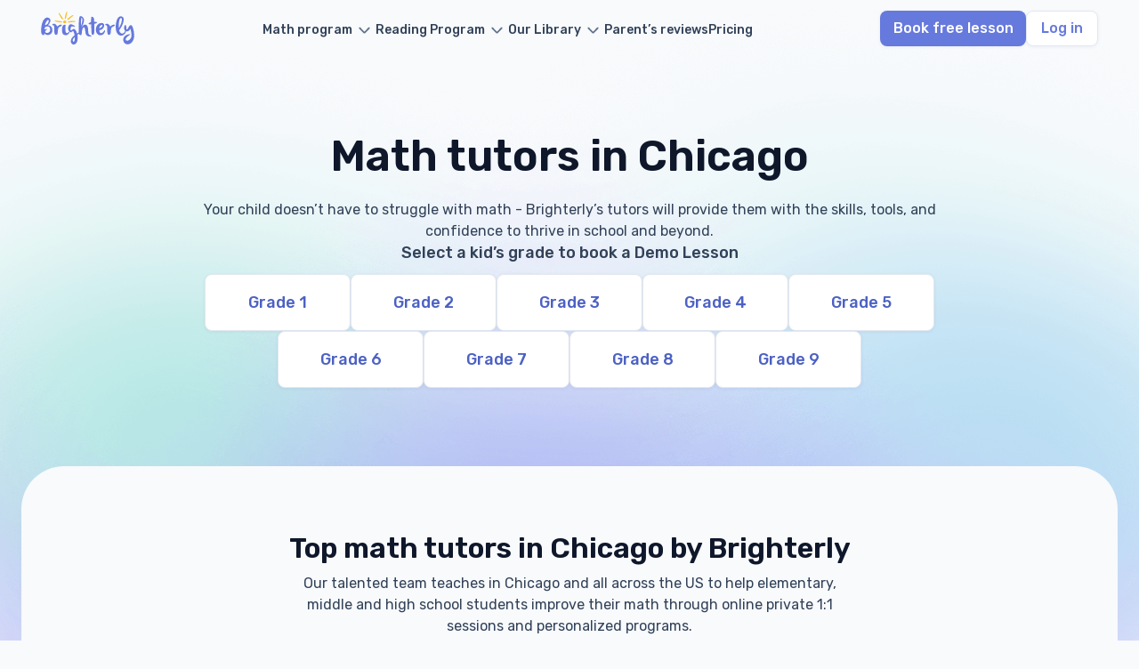

--- FILE ---
content_type: text/html; charset=UTF-8
request_url: https://brighterly.com/math-tutors-near-me/chicago/
body_size: 16838
content:
<!doctype html>
<html lang="en-US">
<head>
    <meta charset="UTF-8">
    <meta name="viewport" content="width=device-width, initial-scale=1">
    <meta name="facebook-domain-verification" content="f39usid8b97x7jk6bxk15v03bjxqu5"/>
        <link rel="profile" href="https://gmpg.org/xfn/11">
            <meta property="og:image" content="https://brighterly.com/wp-content/webp-express/webp-images/doc-root/wp-content/uploads/2025/05/Prices-comparison-pic-min-768x403.png.webp"/>
        <meta name='robots' content='index, follow, max-image-preview:large, max-snippet:-1, max-video-preview:-1' />

	<!-- This site is optimized with the Yoast SEO plugin v24.0 - https://yoast.com/wordpress/plugins/seo/ -->
	<title>Math Tutors in Chicago ⭐ Brighterly</title>
	<meta name="description" content="Math tutors in Chicago from $17.4 per lesson. Trusted by 200K+ parents. 2K+ students joined Brighterly last week." />
	<link rel="canonical" href="https://brighterly.com/math-tutors-near-me/chicago/" />
	<meta property="og:locale" content="en_US" />
	<meta property="og:type" content="article" />
	<meta property="og:title" content="Math Tutors in Chicago ⭐ Brighterly" />
	<meta property="og:description" content="Math tutors in Chicago from $17.4 per lesson. Trusted by 200K+ parents. 2K+ students joined Brighterly last week." />
	<meta property="og:url" content="https://brighterly.com/math-tutors-near-me/chicago/" />
	<meta property="og:site_name" content="Brighterly" />
	<meta property="article:publisher" content="https://www.facebook.com/Brighterly/" />
	<meta property="article:modified_time" content="2025-06-25T14:14:08+00:00" />
	<meta name="twitter:card" content="summary_large_image" />
	<meta name="twitter:site" content="@brighterly" />
	<script type="application/ld+json" class="yoast-schema-graph">{"@context":"https://schema.org","@graph":[{"@type":"WebPage","@id":"https://brighterly.com/math-tutors-near-me/chicago/","url":"https://brighterly.com/math-tutors-near-me/chicago/","name":"Math Tutors in Chicago ⭐ Brighterly","isPartOf":{"@id":"https://brighterly.com/#website"},"datePublished":"2023-02-14T09:04:58+00:00","dateModified":"2025-06-25T14:14:08+00:00","description":"Math tutors in Chicago from $17.4 per lesson. Trusted by 200K+ parents. 2K+ students joined Brighterly last week.","breadcrumb":{"@id":"https://brighterly.com/math-tutors-near-me/chicago/#breadcrumb"},"inLanguage":"en-US","potentialAction":[{"@type":"ReadAction","target":["https://brighterly.com/math-tutors-near-me/chicago/"]}]},{"@type":"BreadcrumbList","@id":"https://brighterly.com/math-tutors-near-me/chicago/#breadcrumb","itemListElement":[{"@type":"ListItem","position":1,"name":"Math tutors","item":"https://brighterly.com/"},{"@type":"ListItem","position":2,"name":"Math Tutors Near Me","item":"https://brighterly.com/math-tutors-near-me/"},{"@type":"ListItem","position":3,"name":"Math Tutors in Chicago"}]},{"@type":"WebSite","@id":"https://brighterly.com/#website","url":"https://brighterly.com/","name":"Brighterly Blog","description":"Math Tutoring","publisher":{"@id":"https://brighterly.com/#organization"},"potentialAction":[{"@type":"SearchAction","target":{"@type":"EntryPoint","urlTemplate":"https://brighterly.com/?s={search_term_string}"},"query-input":{"@type":"PropertyValueSpecification","valueRequired":true,"valueName":"search_term_string"}}],"inLanguage":"en-US"},{"@type":"Organization","@id":"https://brighterly.com/#organization","name":"Brighterly","alternateName":"Brighterly LLC","url":"https://brighterly.com/","logo":{"@type":"ImageObject","inLanguage":"en-US","@id":"https://brighterly.com/#/schema/logo/image/","url":"https://brighterly.com/wp-content/uploads/2024/09/logo.svg","contentUrl":"https://brighterly.com/wp-content/uploads/2024/09/logo.svg","caption":"Brighterly"},"image":{"@id":"https://brighterly.com/#/schema/logo/image/"},"sameAs":["https://www.facebook.com/Brighterly/","https://x.com/brighterly","https://www.instagram.com/brighterly_school/","https://www.linkedin.com/company/brighterly","https://www.tiktok.com/@brighterly.com","https://www.pinterest.com/brighterly/","https://www.globenewswire.com/news-release/2022/04/22/2427494/0/en/Brighterly-Makes-a-Leap-Forward-in-Education-Delivering-Math-for-Kids-Through-Edutainment.html","https://hessunacademy.com/brighterly-review/","https://getprospect.com/business-directory/brighterly","https://www.wikidata.org/wiki/Q126896036"]}]}</script>
	<!-- / Yoast SEO plugin. -->


<link rel='dns-prefetch' href='//kit.fontawesome.com' />
<style id='classic-theme-styles-inline-css' type='text/css'>
/*! This file is auto-generated */
.wp-block-button__link{color:#fff;background-color:#32373c;border-radius:9999px;box-shadow:none;text-decoration:none;padding:calc(.667em + 2px) calc(1.333em + 2px);font-size:1.125em}.wp-block-file__button{background:#32373c;color:#fff;text-decoration:none}
</style>
<style id='global-styles-inline-css' type='text/css'>
body{--wp--preset--color--black: #000000;--wp--preset--color--cyan-bluish-gray: #abb8c3;--wp--preset--color--white: #ffffff;--wp--preset--color--pale-pink: #f78da7;--wp--preset--color--vivid-red: #cf2e2e;--wp--preset--color--luminous-vivid-orange: #ff6900;--wp--preset--color--luminous-vivid-amber: #fcb900;--wp--preset--color--light-green-cyan: #7bdcb5;--wp--preset--color--vivid-green-cyan: #00d084;--wp--preset--color--pale-cyan-blue: #8ed1fc;--wp--preset--color--vivid-cyan-blue: #0693e3;--wp--preset--color--vivid-purple: #9b51e0;--wp--preset--gradient--vivid-cyan-blue-to-vivid-purple: linear-gradient(135deg,rgba(6,147,227,1) 0%,rgb(155,81,224) 100%);--wp--preset--gradient--light-green-cyan-to-vivid-green-cyan: linear-gradient(135deg,rgb(122,220,180) 0%,rgb(0,208,130) 100%);--wp--preset--gradient--luminous-vivid-amber-to-luminous-vivid-orange: linear-gradient(135deg,rgba(252,185,0,1) 0%,rgba(255,105,0,1) 100%);--wp--preset--gradient--luminous-vivid-orange-to-vivid-red: linear-gradient(135deg,rgba(255,105,0,1) 0%,rgb(207,46,46) 100%);--wp--preset--gradient--very-light-gray-to-cyan-bluish-gray: linear-gradient(135deg,rgb(238,238,238) 0%,rgb(169,184,195) 100%);--wp--preset--gradient--cool-to-warm-spectrum: linear-gradient(135deg,rgb(74,234,220) 0%,rgb(151,120,209) 20%,rgb(207,42,186) 40%,rgb(238,44,130) 60%,rgb(251,105,98) 80%,rgb(254,248,76) 100%);--wp--preset--gradient--blush-light-purple: linear-gradient(135deg,rgb(255,206,236) 0%,rgb(152,150,240) 100%);--wp--preset--gradient--blush-bordeaux: linear-gradient(135deg,rgb(254,205,165) 0%,rgb(254,45,45) 50%,rgb(107,0,62) 100%);--wp--preset--gradient--luminous-dusk: linear-gradient(135deg,rgb(255,203,112) 0%,rgb(199,81,192) 50%,rgb(65,88,208) 100%);--wp--preset--gradient--pale-ocean: linear-gradient(135deg,rgb(255,245,203) 0%,rgb(182,227,212) 50%,rgb(51,167,181) 100%);--wp--preset--gradient--electric-grass: linear-gradient(135deg,rgb(202,248,128) 0%,rgb(113,206,126) 100%);--wp--preset--gradient--midnight: linear-gradient(135deg,rgb(2,3,129) 0%,rgb(40,116,252) 100%);--wp--preset--font-size--small: 13px;--wp--preset--font-size--medium: 20px;--wp--preset--font-size--large: 36px;--wp--preset--font-size--x-large: 42px;--wp--preset--spacing--20: 0.44rem;--wp--preset--spacing--30: 0.67rem;--wp--preset--spacing--40: 1rem;--wp--preset--spacing--50: 1.5rem;--wp--preset--spacing--60: 2.25rem;--wp--preset--spacing--70: 3.38rem;--wp--preset--spacing--80: 5.06rem;--wp--preset--shadow--natural: 6px 6px 9px rgba(0, 0, 0, 0.2);--wp--preset--shadow--deep: 12px 12px 50px rgba(0, 0, 0, 0.4);--wp--preset--shadow--sharp: 6px 6px 0px rgba(0, 0, 0, 0.2);--wp--preset--shadow--outlined: 6px 6px 0px -3px rgba(255, 255, 255, 1), 6px 6px rgba(0, 0, 0, 1);--wp--preset--shadow--crisp: 6px 6px 0px rgba(0, 0, 0, 1);}:where(.is-layout-flex){gap: 0.5em;}:where(.is-layout-grid){gap: 0.5em;}body .is-layout-flow > .alignleft{float: left;margin-inline-start: 0;margin-inline-end: 2em;}body .is-layout-flow > .alignright{float: right;margin-inline-start: 2em;margin-inline-end: 0;}body .is-layout-flow > .aligncenter{margin-left: auto !important;margin-right: auto !important;}body .is-layout-constrained > .alignleft{float: left;margin-inline-start: 0;margin-inline-end: 2em;}body .is-layout-constrained > .alignright{float: right;margin-inline-start: 2em;margin-inline-end: 0;}body .is-layout-constrained > .aligncenter{margin-left: auto !important;margin-right: auto !important;}body .is-layout-constrained > :where(:not(.alignleft):not(.alignright):not(.alignfull)){max-width: var(--wp--style--global--content-size);margin-left: auto !important;margin-right: auto !important;}body .is-layout-constrained > .alignwide{max-width: var(--wp--style--global--wide-size);}body .is-layout-flex{display: flex;}body .is-layout-flex{flex-wrap: wrap;align-items: center;}body .is-layout-flex > *{margin: 0;}body .is-layout-grid{display: grid;}body .is-layout-grid > *{margin: 0;}:where(.wp-block-columns.is-layout-flex){gap: 2em;}:where(.wp-block-columns.is-layout-grid){gap: 2em;}:where(.wp-block-post-template.is-layout-flex){gap: 1.25em;}:where(.wp-block-post-template.is-layout-grid){gap: 1.25em;}.has-black-color{color: var(--wp--preset--color--black) !important;}.has-cyan-bluish-gray-color{color: var(--wp--preset--color--cyan-bluish-gray) !important;}.has-white-color{color: var(--wp--preset--color--white) !important;}.has-pale-pink-color{color: var(--wp--preset--color--pale-pink) !important;}.has-vivid-red-color{color: var(--wp--preset--color--vivid-red) !important;}.has-luminous-vivid-orange-color{color: var(--wp--preset--color--luminous-vivid-orange) !important;}.has-luminous-vivid-amber-color{color: var(--wp--preset--color--luminous-vivid-amber) !important;}.has-light-green-cyan-color{color: var(--wp--preset--color--light-green-cyan) !important;}.has-vivid-green-cyan-color{color: var(--wp--preset--color--vivid-green-cyan) !important;}.has-pale-cyan-blue-color{color: var(--wp--preset--color--pale-cyan-blue) !important;}.has-vivid-cyan-blue-color{color: var(--wp--preset--color--vivid-cyan-blue) !important;}.has-vivid-purple-color{color: var(--wp--preset--color--vivid-purple) !important;}.has-black-background-color{background-color: var(--wp--preset--color--black) !important;}.has-cyan-bluish-gray-background-color{background-color: var(--wp--preset--color--cyan-bluish-gray) !important;}.has-white-background-color{background-color: var(--wp--preset--color--white) !important;}.has-pale-pink-background-color{background-color: var(--wp--preset--color--pale-pink) !important;}.has-vivid-red-background-color{background-color: var(--wp--preset--color--vivid-red) !important;}.has-luminous-vivid-orange-background-color{background-color: var(--wp--preset--color--luminous-vivid-orange) !important;}.has-luminous-vivid-amber-background-color{background-color: var(--wp--preset--color--luminous-vivid-amber) !important;}.has-light-green-cyan-background-color{background-color: var(--wp--preset--color--light-green-cyan) !important;}.has-vivid-green-cyan-background-color{background-color: var(--wp--preset--color--vivid-green-cyan) !important;}.has-pale-cyan-blue-background-color{background-color: var(--wp--preset--color--pale-cyan-blue) !important;}.has-vivid-cyan-blue-background-color{background-color: var(--wp--preset--color--vivid-cyan-blue) !important;}.has-vivid-purple-background-color{background-color: var(--wp--preset--color--vivid-purple) !important;}.has-black-border-color{border-color: var(--wp--preset--color--black) !important;}.has-cyan-bluish-gray-border-color{border-color: var(--wp--preset--color--cyan-bluish-gray) !important;}.has-white-border-color{border-color: var(--wp--preset--color--white) !important;}.has-pale-pink-border-color{border-color: var(--wp--preset--color--pale-pink) !important;}.has-vivid-red-border-color{border-color: var(--wp--preset--color--vivid-red) !important;}.has-luminous-vivid-orange-border-color{border-color: var(--wp--preset--color--luminous-vivid-orange) !important;}.has-luminous-vivid-amber-border-color{border-color: var(--wp--preset--color--luminous-vivid-amber) !important;}.has-light-green-cyan-border-color{border-color: var(--wp--preset--color--light-green-cyan) !important;}.has-vivid-green-cyan-border-color{border-color: var(--wp--preset--color--vivid-green-cyan) !important;}.has-pale-cyan-blue-border-color{border-color: var(--wp--preset--color--pale-cyan-blue) !important;}.has-vivid-cyan-blue-border-color{border-color: var(--wp--preset--color--vivid-cyan-blue) !important;}.has-vivid-purple-border-color{border-color: var(--wp--preset--color--vivid-purple) !important;}.has-vivid-cyan-blue-to-vivid-purple-gradient-background{background: var(--wp--preset--gradient--vivid-cyan-blue-to-vivid-purple) !important;}.has-light-green-cyan-to-vivid-green-cyan-gradient-background{background: var(--wp--preset--gradient--light-green-cyan-to-vivid-green-cyan) !important;}.has-luminous-vivid-amber-to-luminous-vivid-orange-gradient-background{background: var(--wp--preset--gradient--luminous-vivid-amber-to-luminous-vivid-orange) !important;}.has-luminous-vivid-orange-to-vivid-red-gradient-background{background: var(--wp--preset--gradient--luminous-vivid-orange-to-vivid-red) !important;}.has-very-light-gray-to-cyan-bluish-gray-gradient-background{background: var(--wp--preset--gradient--very-light-gray-to-cyan-bluish-gray) !important;}.has-cool-to-warm-spectrum-gradient-background{background: var(--wp--preset--gradient--cool-to-warm-spectrum) !important;}.has-blush-light-purple-gradient-background{background: var(--wp--preset--gradient--blush-light-purple) !important;}.has-blush-bordeaux-gradient-background{background: var(--wp--preset--gradient--blush-bordeaux) !important;}.has-luminous-dusk-gradient-background{background: var(--wp--preset--gradient--luminous-dusk) !important;}.has-pale-ocean-gradient-background{background: var(--wp--preset--gradient--pale-ocean) !important;}.has-electric-grass-gradient-background{background: var(--wp--preset--gradient--electric-grass) !important;}.has-midnight-gradient-background{background: var(--wp--preset--gradient--midnight) !important;}.has-small-font-size{font-size: var(--wp--preset--font-size--small) !important;}.has-medium-font-size{font-size: var(--wp--preset--font-size--medium) !important;}.has-large-font-size{font-size: var(--wp--preset--font-size--large) !important;}.has-x-large-font-size{font-size: var(--wp--preset--font-size--x-large) !important;}
.wp-block-navigation a:where(:not(.wp-element-button)){color: inherit;}
:where(.wp-block-post-template.is-layout-flex){gap: 1.25em;}:where(.wp-block-post-template.is-layout-grid){gap: 1.25em;}
:where(.wp-block-columns.is-layout-flex){gap: 2em;}:where(.wp-block-columns.is-layout-grid){gap: 2em;}
.wp-block-pullquote{font-size: 1.5em;line-height: 1.6;}
</style>
<link rel='stylesheet' id='contact-form-7-css' href='https://brighterly.com/wp-content/plugins/contact-form-7/includes/css/styles.css?ver=5.9.8' type='text/css' media='all' />
<link rel='stylesheet' id='quiz-maker-css' href='https://brighterly.com/wp-content/plugins/quiz-maker/public/css/quiz-maker-public.css?ver=8.7.9.100' type='text/css' media='all' />
<link rel='stylesheet' id='city-css' href='https://brighterly.com/wp-content/themes/brighterly/public/assets/css/city.9uPElbPV.css' type='text/css' media='all' />
<link rel='stylesheet' id='font-css' href='https://brighterly.com/wp-content/themes/brighterly/src/assets/fonts/font.css?ver=6.5' type='text/css' media='all' />
<script defer crossorigin="anonymous" type="text/javascript" src="https://kit.fontawesome.com/454718cc59.js" id="font-awesome-official-js"></script>


<!-- This site is optimized with the Schema plugin v1.7.9.6 - https://schema.press -->
<script type="application/ld+json">{"@context":"https:\/\/schema.org\/","@type":"Article","mainEntityOfPage":{"@type":"WebPage","@id":"https:\/\/brighterly.com\/math-tutors-near-me\/chicago\/"},"url":"https:\/\/brighterly.com\/math-tutors-near-me\/chicago\/","headline":"Math Tutors in Chicago","datePublished":"2023-02-14T09:04:58+00:00","dateModified":"2025-06-25T14:14:08+00:00","publisher":{"@type":"Organization","@id":"https:\/\/brighterly.com\/#organization","name":"Brighterly","logo":{"@type":"ImageObject","url":"https:\/\/brighterly.com\/wp-content\/uploads\/2022\/01\/logo.png","width":600,"height":60}},"author":{"@type":"Person","name":"admin","url":"https:\/\/brighterly.com\/blog\/author\/admin\/","image":{"@type":"ImageObject","url":"https:\/\/secure.gravatar.com\/avatar\/839531d0faa3e6efb8d874dd74a8e530?s=96&d=mm&r=g","height":96,"width":96},"sameAs":["https:\/\/brighterly.com"]}}</script>

<link rel="icon" href="https://brighterly.com/wp-content/uploads/2023/05/favicon.png" sizes="32x32" />
<link rel="icon" href="https://brighterly.com/wp-content/uploads/2023/05/favicon.png" sizes="192x192" />
<link rel="apple-touch-icon" href="https://brighterly.com/wp-content/uploads/2023/05/favicon.png" />
<meta name="msapplication-TileImage" content="https://brighterly.com/wp-content/uploads/2023/05/favicon.png" />
    
    <link rel="shortcut icon" type="image/png" href="/wp-content/uploads/2023/05/favicon.png">
    <link rel="icon" type="image/png" href="/wp-content/uploads/2023/05/favicon-192x192-1.png" sizes="192x192">
    <link rel="apple-touch-icon" href="/wp-content/uploads/2023/05/favicon-180x180-1.png" sizes="180x180">
    <link rel="preconnect" href="https://fonts.googleapis.com">
    <link rel="preconnect" href="https://fonts.gstatic.com" crossorigin>
    <link href="https://fonts.googleapis.com/css2?family=Rubik:ital,wght@0,300..900;1,300..900&display=swap" rel="stylesheet">
    <meta name="msapplication-TileImage" content="https://brighterly.com/wp-content/uploads/2023/03/favicon.png"/>
</head>

<body class="page-template page-template-page-city page-template-page-city-php page page-id-6525 page-child parent-pageid-6495 wp-custom-logo">

    <picture class="main-bg second-bg">
        <source media="(min-width: 768px)" srcset="https://brighterly.com/wp-content/themes/brighterly/public/assets/img/home/new-home-bg.png">
        <img src="https://brighterly.com/wp-content/themes/brighterly/public/assets/img/home/new-home-mobile-bg.png" loading="lazy" alt="worksheets" title="math website">
    </picture>

<header
        class="header    white     transparent">

    <div class="container header-row">
        <div class="header-row__logo">
            <a href="/">
                <img src="https://brighterly.com/wp-content/uploads/2024/09/logo.svg" alt="Brighterly math tutors" class="header-logo" width="105" height="40">            </a>
            <div class="header-row__mobile">
                                    <a id="quiz-btn" class="btn header-row__quiz-btn btn-event" data-page="Math Tutors in Chicago"
                       href="https://land.brighterly.com/registration-quiz?utm_source=seo&utm_medium=header&utm_campaign=book_free_lesson">
                        Book free lesson                    </a>
                                <div id="burger" class="header-row__burger">
                    <div class="header-row__burger-box">
                        <span></span>
                        <span></span>
                        <span></span>
                    </div>
                </div>
            </div>
        </div>



        <div id="mobile-menu" class="header-row__menu">
            <ul id="menu-header-new" data-section="Header" class="menu"><li class='header__menu menu-item menu-item-type-post_type menu-item-object-page menu-item-has-children'><a href="https://brighterly.com/math-program/"><span class="menu-text">Math program</span></a>
<ul class="sub-menu">
<li class='disable header__sub-menu header__no-active menu-item menu-item-type-custom menu-item-object-custom menu-item-has-children'><a href="/"><span class="menu-text">Math tutors by grade</span></a>
	<ul class="sub-menu">
<li class='header__sub-sub-menu menu-item menu-item-type-post_type menu-item-object-page'><a href="https://brighterly.com/1st-grade-math/"><span class="menu-text">1st grade math tutor</span></a></li><li class='header__sub-sub-menu menu-item menu-item-type-post_type menu-item-object-page'><a href="https://brighterly.com/2nd-grade-math/"><span class="menu-text">2nd grade math tutor</span></a></li><li class='header__sub-sub-menu menu-item menu-item-type-post_type menu-item-object-page'><a href="https://brighterly.com/3rd-grade-math/"><span class="menu-text">3rd grade math tutor</span></a></li><li class='header__sub-sub-menu menu-item menu-item-type-post_type menu-item-object-page'><a href="https://brighterly.com/4th-grade-math/"><span class="menu-text">4th grade math tutor</span></a></li><li class='header__sub-sub-menu menu-item menu-item-type-post_type menu-item-object-page'><a href="https://brighterly.com/5th-grade-math/"><span class="menu-text">5th grade math tutor</span></a></li><li class='header__sub-sub-menu menu-item menu-item-type-post_type menu-item-object-page'><a href="https://brighterly.com/6th-grade-math/"><span class="menu-text">6th grade math tutor</span></a></li><li class='header__sub-sub-menu menu-item menu-item-type-post_type menu-item-object-page'><a href="https://brighterly.com/7th-grade-math/"><span class="menu-text">7th grade math tutor</span></a></li><li class='header__sub-sub-menu menu-item menu-item-type-post_type menu-item-object-page'><a href="https://brighterly.com/8th-grade-math/"><span class="menu-text">8th grade math tutor</span></a></li><li class='header__sub-sub-menu menu-item menu-item-type-post_type menu-item-object-page'><a href="https://brighterly.com/9th-grade-math/"><span class="menu-text">9th grade math tutor</span></a></li><li class='header__sub-sub-menu header__see-all  menu-item menu-item-type-custom menu-item-object-custom'><a href="/math-program/"><span class="menu-text">See all</span></a></li>	</ul>
</li><li class='header__sub-menu menu-item menu-item-type-post_type menu-item-object-page menu-item-has-children'><a href="https://brighterly.com/math-program/"><span class="menu-text">Math programs</span></a>
	<ul class="sub-menu">
<li class='header__sub-sub-menu menu-item menu-item-type-post_type menu-item-object-page'><a href="https://brighterly.com/math-courses/"><span class="menu-text">Online math classes</span></a></li><li class='header__sub-sub-menu menu-item menu-item-type-post_type menu-item-object-page'><a href="https://brighterly.com/homeschool-math/"><span class="menu-text">Homeschool math online</span></a></li><li class='header__sub-sub-menu menu-item menu-item-type-post_type menu-item-object-page'><a href="https://brighterly.com/after-school-math-program/"><span class="menu-text">Afterschool math program</span></a></li><li class='header__sub-sub-menu menu-item menu-item-type-post_type menu-item-object-page'><a href="https://brighterly.com/scholarship/"><span class="menu-text">Scholarship program</span></a></li><li class='header__sub-sub-menu menu-item menu-item-type-post_type menu-item-object-page'><a href="https://brighterly.com/math-homework-help/"><span class="menu-text">Math homework help</span></a></li>	</ul>
</li></ul>
</li><li class='header__menu menu-item menu-item-type-post_type menu-item-object-page menu-item-has-children'><a href="https://brighterly.com/reading-program/"><span class="menu-text">Reading Program</span></a>
<ul class="sub-menu">
<li class='disable header__sub-menu header__no-active menu-item menu-item-type-custom menu-item-object-custom menu-item-has-children'><a href="/"><span class="menu-text">Reading tutor by grade</span></a>
	<ul class="sub-menu">
<li class='header__sub-sub-menu menu-item menu-item-type-post_type menu-item-object-page'><a href="https://brighterly.com/1st-grade-reading/"><span class="menu-text">1st grade reading tutor</span></a></li><li class='header__sub-sub-menu menu-item menu-item-type-post_type menu-item-object-page'><a href="https://brighterly.com/2nd-grade-reading/"><span class="menu-text">2nd grade reading tutor</span></a></li><li class='header__sub-sub-menu menu-item menu-item-type-post_type menu-item-object-page'><a href="https://brighterly.com/3rd-grade-reading/"><span class="menu-text">3rd Grade Reading Tutors</span></a></li><li class='header__sub-sub-menu menu-item menu-item-type-post_type menu-item-object-page'><a href="https://brighterly.com/4th-grade-reading/"><span class="menu-text">4th Grade Reading Tutors</span></a></li><li class='header__sub-sub-menu menu-item menu-item-type-post_type menu-item-object-page'><a href="https://brighterly.com/5th-grade-reading/"><span class="menu-text">5th Grade Reading Tutors</span></a></li><li class='header__sub-sub-menu menu-item menu-item-type-post_type menu-item-object-page'><a href="https://brighterly.com/6th-grade-reading/"><span class="menu-text">6th Grade Reading Tutors</span></a></li><li class='header__sub-sub-menu menu-item menu-item-type-post_type menu-item-object-page'><a href="https://brighterly.com/7th-grade-reading/"><span class="menu-text">7th Grade Reading Tutors</span></a></li><li class='header__sub-sub-menu menu-item menu-item-type-post_type menu-item-object-page'><a href="https://brighterly.com/8th-grade-reading/"><span class="menu-text">8th Grade Reading Tutors</span></a></li><li class='header__sub-sub-menu menu-item menu-item-type-post_type menu-item-object-page'><a href="https://brighterly.com/9th-grade-reading/"><span class="menu-text">9th Grade Reading Tutors</span></a></li><li class='header__sub-sub-menu header__see-all  menu-item menu-item-type-custom menu-item-object-custom'><a href="/reading-program/"><span class="menu-text">See all</span></a></li>	</ul>
</li><li class='disable header__sub-menu header__no-active menu-item menu-item-type-custom menu-item-object-custom menu-item-has-children'><span class="menu-item-text">
                            <span class="menu-text">Reading program</span>
                         </span>
	<ul class="sub-menu">
<li class='header__sub-sub-menu menu-item menu-item-type-post_type menu-item-object-page'><a href="https://brighterly.com/reading-comprehension/"><span class="menu-text">Reading comprehension</span></a></li><li class='header__sub-sub-menu menu-item menu-item-type-post_type menu-item-object-page'><a href="https://brighterly.com/homeschool-reading-program/"><span class="menu-text">Homeschool reading program</span></a></li><li class='header__sub-sub-menu menu-item menu-item-type-post_type menu-item-object-page'><a href="https://brighterly.com/online-writing-classes/"><span class="menu-text">Online writing classes</span></a></li>	</ul>
</li></ul>
</li><li class='header__no-active header__menu header__center menu-item menu-item-type-custom menu-item-object-custom menu-item-has-children'><a href="/"><span class="menu-text">Our Library</span></a>
<ul class="sub-menu">
<li class='header__sub-menu menu-item menu-item-type-post_type menu-item-object-page menu-item-has-children'><a href="https://brighterly.com/worksheets/"><span class="menu-text">Math worksheets</span></a>
	<ul class="sub-menu">
<li class='header__sub-sub-menu menu-item menu-item-type-taxonomy menu-item-object-worksheets_cat'><a href="https://brighterly.com/worksheets/1st-grade-math-worksheets/"><span class="menu-text">1st grade worksheet</span></a></li><li class='header__sub-sub-menu menu-item menu-item-type-taxonomy menu-item-object-worksheets_cat'><a href="https://brighterly.com/worksheets/2nd-grade-math-worksheets/"><span class="menu-text">2nd grade worksheet</span></a></li><li class='header__sub-sub-menu menu-item menu-item-type-taxonomy menu-item-object-worksheets_cat'><a href="https://brighterly.com/worksheets/3rd-grade-math-worksheets/"><span class="menu-text">3rd grade worksheet</span></a></li><li class='header__sub-sub-menu menu-item menu-item-type-taxonomy menu-item-object-worksheets_cat'><a href="https://brighterly.com/worksheets/4th-grade-math-worksheets/"><span class="menu-text">4th grade worksheet</span></a></li><li class='header__sub-sub-menu menu-item menu-item-type-taxonomy menu-item-object-worksheets_cat'><a href="https://brighterly.com/worksheets/5th-grade-math-worksheets/"><span class="menu-text">5th grade worksheet</span></a></li><li class='header__sub-sub-menu menu-item menu-item-type-taxonomy menu-item-object-worksheets_cat'><a href="https://brighterly.com/worksheets/6th-grade-math-worksheets/"><span class="menu-text">6th grade worksheet</span></a></li><li class='header__sub-sub-menu menu-item menu-item-type-taxonomy menu-item-object-worksheets_cat'><a href="https://brighterly.com/worksheets/7th-grade-math-worksheets/"><span class="menu-text">7th grade worksheet</span></a></li><li class='header__sub-sub-menu menu-item menu-item-type-taxonomy menu-item-object-worksheets_cat'><a href="https://brighterly.com/worksheets/8th-grade-math-worksheets/"><span class="menu-text">8th grade worksheet</span></a></li><li class='header__sub-sub-menu menu-item menu-item-type-custom menu-item-object-custom'><a href="/worksheets/9th-grade-math-worksheets/"><span class="menu-text">9th grade worksheet</span></a></li><li class='header__sub-sub-menu header__see-all  menu-item menu-item-type-custom menu-item-object-custom'><a href="/worksheets/"><span class="menu-text">See all</span></a></li>	</ul>
</li><li class='header__sub-menu menu-item menu-item-type-post_type menu-item-object-page menu-item-has-children'><a href="https://brighterly.com/reading-worksheets/"><span class="menu-text">Reading worksheets</span></a>
	<ul class="sub-menu">
<li class='header__sub-sub-menu menu-item menu-item-type-taxonomy menu-item-object-reading_worksheets_cat'><a href="https://brighterly.com/reading-worksheets/1st-grade-reading-worksheets/"><span class="menu-text">1st grade worksheet</span></a></li><li class='header__sub-sub-menu menu-item menu-item-type-taxonomy menu-item-object-reading_worksheets_cat'><a href="https://brighterly.com/reading-worksheets/2nd-grade-reading-worksheets/"><span class="menu-text">2nd grade worksheet</span></a></li><li class='header__sub-sub-menu menu-item menu-item-type-taxonomy menu-item-object-reading_worksheets_cat'><a href="https://brighterly.com/reading-worksheets/3rd-grade-reading-worksheets/"><span class="menu-text">3rd grade worksheet</span></a></li><li class='header__sub-sub-menu menu-item menu-item-type-taxonomy menu-item-object-reading_worksheets_cat'><a href="https://brighterly.com/reading-worksheets/4th-grade-reading-worksheets/"><span class="menu-text">4th grade worksheet</span></a></li><li class='header__sub-sub-menu menu-item menu-item-type-taxonomy menu-item-object-reading_worksheets_cat'><a href="https://brighterly.com/reading-worksheets/5th-grade-reading-worksheets/"><span class="menu-text">5th grade worksheet</span></a></li><li class='header__sub-sub-menu menu-item menu-item-type-taxonomy menu-item-object-reading_worksheets_cat'><a href="https://brighterly.com/reading-worksheets/6th-grade-reading-worksheets/"><span class="menu-text">6th grade worksheet</span></a></li><li class='header__sub-sub-menu menu-item menu-item-type-taxonomy menu-item-object-reading_worksheets_cat'><a href="https://brighterly.com/reading-worksheets/7th-grade-reading-worksheets/"><span class="menu-text">7th grade worksheet</span></a></li><li class='header__sub-sub-menu menu-item menu-item-type-taxonomy menu-item-object-reading_worksheets_cat'><a href="https://brighterly.com/reading-worksheets/8th-grade-reading-worksheets/"><span class="menu-text">8th grade worksheet</span></a></li><li class='header__sub-sub-menu menu-item menu-item-type-taxonomy menu-item-object-reading_worksheets_cat'><a href="https://brighterly.com/reading-worksheets/9th-grade-reading-worksheets/"><span class="menu-text">9th grade worksheet</span></a></li><li class='header__sub-sub-menu header__see-all  menu-item menu-item-type-custom menu-item-object-custom'><a href="/reading-worksheets/"><span class="menu-text">See all</span></a></li>	</ul>
</li><li class='disable header__sub-menu menu-item menu-item-type-custom menu-item-object-custom menu-item-has-children'><a href="/"><span class="menu-text">Resources</span></a>
	<ul class="sub-menu">
<li class='header__sub-sub-menu menu-item menu-item-type-post_type menu-item-object-page'><a href="https://brighterly.com/blog/"><span class="menu-text">Blog</span></a></li><li class='header__sub-sub-menu menu-item menu-item-type-custom menu-item-object-custom'><a href="/math/"><span class="menu-text">Knowledge base</span></a></li><li class='header__sub-sub-menu menu-item menu-item-type-custom menu-item-object-custom'><a href="/questions/"><span class="menu-text">Math questions</span></a></li><li class='header__sub-sub-menu menu-item menu-item-type-custom menu-item-object-custom'><a href="/math-test/"><span class="menu-text">Math tests</span></a></li><li class='header__sub-sub-menu menu-item menu-item-type-custom menu-item-object-custom'><a href="/reading-test/"><span class="menu-text">Reading tests</span></a></li>	</ul>
</li></ul>
</li><li class='header__menu menu-item menu-item-type-post_type menu-item-object-page'><a href="https://brighterly.com/brighterly-reviews/"><span class="menu-text">Parent’s reviews</span></a></li><li class='header__menu menu-item menu-item-type-post_type menu-item-object-page'><a href="https://brighterly.com/pricing/"><span class="menu-text">Pricing</span></a></li></ul>


            <div class="header-row__buttons">
                                    <a class="btn header-row__quiz-btn btn-event" data-page="Math Tutors in Chicago"
                       href="https://land.brighterly.com/registration-quiz?utm_source=seo&utm_medium=header&utm_campaign=book_free_lesson">
                        Book free lesson                    </a>
                                    <a class="btn-secondary header-row__btn login-event" data-page="Math Tutors in Chicago"
                       href="https://app.brighterly.com/login/?notify_type=wp_login">
                        Log in                    </a>
                            </div>
        </div>
        <div class="header-row__desktop-buttons">
                            <a class="btn header-row__quiz-btn btn-event" data-page="Math Tutors in Chicago"
                   href="https://land.brighterly.com/registration-quiz?utm_source=seo&utm_medium=header&utm_campaign=book_free_lesson">
                    Book free lesson                </a>
                            <a class="btn-secondary header-row__btn login-event" data-page="Math Tutors in Chicago"
                   href="https://app.brighterly.com/login/?notify_type=wp_login">
                    Log in                </a>
                    </div>
    </div>
</header>
<main
        id="main"
        class="brighterly"
        data-debug="enabled"
        data-cl-id="pyhh7whwpd"
        data-cl-enabled="enabled"
>
        <section id="banner" class="banner">
            <div class="container">
                <div class="banner-info">
                                            <h1 class="banner-info__title title">Math tutors in Chicago</h1>
                                            <p class="banner-info__text desktop">Your child doesn’t have to struggle with math - Brighterly’s tutors will provide them with the skills, tools, and confidence to thrive in school and beyond. 
</p>
                                    </div>
                                    <div class="grades">
                        <h2 class="grades__title">Select a kid’s grade to book a Demo Lesson</h2>
                        <!-- Grade list  -->
                        <div class="grades__items">
                                                            <button class="grades__item" type="button" data-value="K1"
                                        data-url="https://land.brighterly.com/registration-quiz">Grade 1</button>
                                                            <button class="grades__item" type="button" data-value="K2"
                                        data-url="https://land.brighterly.com/registration-quiz">Grade 2</button>
                                                            <button class="grades__item" type="button" data-value="K3"
                                        data-url="https://land.brighterly.com/registration-quiz">Grade 3</button>
                                                            <button class="grades__item" type="button" data-value="K4"
                                        data-url="https://land.brighterly.com/registration-quiz">Grade 4</button>
                                                            <button class="grades__item" type="button" data-value="K5"
                                        data-url="https://land.brighterly.com/registration-quiz">Grade 5</button>
                                                            <button class="grades__item" type="button" data-value="K6"
                                        data-url="https://land.brighterly.com/registration-quiz">Grade 6</button>
                                                            <button class="grades__item" type="button" data-value="K7"
                                        data-url="https://land.brighterly.com/registration-quiz">Grade 7</button>
                                                            <button class="grades__item" type="button" data-value="K8"
                                        data-url="https://land.brighterly.com/registration-quiz">Grade 8</button>
                                                            <button class="grades__item" type="button" data-value="K9"
                                        data-url="https://land.brighterly.com/registration-quiz">Grade 9</button>
                                                    </div>
                        <!-- end grade list  -->
                    </div>
                                <p class="banner-info__text mobile">Your child doesn’t have to struggle with math - Brighterly’s tutors will provide them with the skills, tools, and confidence to thrive in school and beyond. 
</p>
            </div>
        </section>
    <div class="main-container">
    <section id="tutors-preview" class="tutors-preview">
        <div class="container">
            <div class="tutors-preview__info">
                                    <h2 class="tutors-preview__title title">Top math tutors in Chicago by Brighterly</h2>
                                                    <p class="tutors-preview__info-description title">Our talented team teaches in Chicago and all across the US to help elementary, middle and high school students improve their math through online private 1:1 sessions and personalized programs.
</p>
                            </div>
            <div class="tutors-preview__container">
                                    <div class="tutors-preview__card">
                        <div class="tutors-preview__header">
                                                            <img src="https://brighterly.com/wp-content/webp-express/webp-images/doc-root/wp-content/uploads/2025/05/maila-1-768x740.png.webp" loading="lazy"
                                     alt="maila-1"
                                     title="maila-1"
                                     class="tutors-preview__avatar"
                                >
                                                                                        <div class="tutors-preview__rating">
                                    5                                    <i class="fa-classic fa-solid fa-star" aria-hidden="true"></i>                                </div>
                                                    </div>
                        <div class="tutors-preview__main">
                                                            <h3 class="tutors-preview__name">
                                    Maila Caliao                                </h3>
                                                                                        <h4 class="tutors-preview__subname">
                                    <a href="https://brighterly.com/">Math tutor</a> and author at Brighterly                                </h4>
                                                                                        <h4 class="tutors-preview__second-description">
                                    Teacher with 3 years of experience.                                </h4>
                                                                                </div>
                        <div class="tutors-preview__footer">
                                                            <a href="https://land.brighterly.com/registration-quiz"
                                   target="_blank" data-query
 class="btn btn-mobile tutors-preview__button">Book free lesson</a>
                                                                                        <div class="tutors-preview__second-details">
                                                                            <div class="tutors-preview__text">
                                            <span>Experience: </span>3 years                                        </div>
                                                                                                                <div class="tutors-preview__text">
                                            <span>Grades: </span>1-11                                        </div>
                                                                    </div>
                                                                                                                    <div class="tutors-preview__quote">
                                    <p>My goal is to create a safe and fun environment for all students. I love tutoring and feel a sense of fulfillment when I see students learn from me, and I can learn from them too &#8211; it’s the best work for me.</p>
                                </div>
                                                    </div>
                    </div>
                                    <div class="tutors-preview__card">
                        <div class="tutors-preview__header">
                                                            <img src="https://brighterly.com/wp-content/webp-express/webp-images/doc-root/wp-content/uploads/2025/01/tutor-1.png.webp" loading="lazy"
                                     alt="Cristina"
                                     title="Cristina"
                                     class="tutors-preview__avatar"
                                >
                                                                                        <div class="tutors-preview__rating">
                                    5                                    <i class="fa-classic fa-solid fa-star" aria-hidden="true"></i>                                </div>
                                                    </div>
                        <div class="tutors-preview__main">
                                                            <h3 class="tutors-preview__name">
                                    Cristina Mortel                                </h3>
                                                                                        <h4 class="tutors-preview__subname">
                                    <a href="https://brighterly.com/">Math tutor</a> and author at Brighterly                                </h4>
                                                                                        <h4 class="tutors-preview__second-description">
                                    Teacher with 3 years of experience.
                                </h4>
                                                                                </div>
                        <div class="tutors-preview__footer">
                                                            <a href="https://land.brighterly.com/registration-quiz"
                                   target="_blank" data-query
 class="btn btn-mobile tutors-preview__button">Book free lesson</a>
                                                                                        <div class="tutors-preview__second-details">
                                                                            <div class="tutors-preview__text">
                                            <span>Experience: </span>3 years                                         </div>
                                                                                                                <div class="tutors-preview__text">
                                            <span>Grades: </span>1-11                                        </div>
                                                                    </div>
                                                                                                                    <div class="tutors-preview__quote">
                                    <p>Helping children improve their math confidence brings me immense joy. I try to explain math as simply as possible and apply learning methods that make it easy for kids to understand.</p>
                                </div>
                                                    </div>
                    </div>
                                    <div class="tutors-preview__card">
                        <div class="tutors-preview__header">
                                                            <img src="https://brighterly.com/wp-content/webp-express/webp-images/doc-root/wp-content/uploads/2024/10/Frame-3467-1.png.webp" loading="lazy"
                                     alt="Rachelle"
                                     title="Rachelle"
                                     class="tutors-preview__avatar"
                                >
                                                                                        <div class="tutors-preview__rating">
                                    5                                    <i class="fa-classic fa-solid fa-star" aria-hidden="true"></i>                                </div>
                                                    </div>
                        <div class="tutors-preview__main">
                                                            <h3 class="tutors-preview__name">
                                    Rachelle Bencio Yu                                </h3>
                                                                                        <h4 class="tutors-preview__subname">
                                    <a href="https://brighterly.com/">Math tutor</a> and author at Brighterly                                </h4>
                                                                                        <h4 class="tutors-preview__second-description">
                                    Teacher with over 15 years of experience.
                                </h4>
                                                                                </div>
                        <div class="tutors-preview__footer">
                                                            <a href="https://land.brighterly.com/registration-quiz"
                                   target="_blank" data-query
 class="btn btn-mobile tutors-preview__button">Book free lesson</a>
                                                                                        <div class="tutors-preview__second-details">
                                                                            <div class="tutors-preview__text">
                                            <span>Experience: </span>over 15 years                                         </div>
                                                                                                                <div class="tutors-preview__text">
                                            <span>Grades: </span>Pre-K — 12                                        </div>
                                                                    </div>
                                                                                                                    <div class="tutors-preview__quote">
                                    <p>I adapt my teaching methods to each student and take time to find new and effective ways to boost kids’ math skills. I know I teach skills that will also benefit them in other subjects and outside the classroom!</p>
                                </div>
                                                    </div>
                    </div>
                            </div>
        </div>
    </section>
    <section id="sign-up" class="sign-up">
        <div class="container">
                        <div class="sign-up__inner">
                                <div class="sign-up__icon">
                    <img src="https://brighterly.com/wp-content/themes/brighterly/public/assets/img/sign-up-icon.svg" alt="sign-up">
                </div>
                                <div class="sign-up__content">
                                                                <h3 class="sign-up__title">
                            Brighterly turns math fears into math wins!                        </h3>
                                                                <p class="sign-up__text">
                            Personalized support from expert Chicago math tutors - right from your home.                        </p>
                                    </div>
                                    <a href="https://land.brighterly.com/registration-quiz" class="btn sign-up__btn"
                       target="_blank">
                        Book free trial TODAY!                                            </a>
                            </div>
        </div>
    </section>

    <section class="reviews-slider">
        <div class="container">
            <div class="reviews-slider__box">
                <div class="box-heading">
                    <h2 class="reviews-slider__title">
                        Math tutor Сhicago reviews                    </h2>
                    <p class="reviews-slider__description">
                        Over 200K parents already love Brighterly! If you’re looking for a Chicago math tutor, explore reviews from parents who have experienced our services and seen real results in math progress.
                    </p>
                </div>
                                    <div class="reviews-slider__general">
                        <div id="reviews-slider" class="swiper">
                            <div class="swiper-wrapper">
                                                                    <div class="swiper-slide">
                                        <div class="reviews-slider__card">
                                            <div class="reviews-slider__main">
                                                <div class="reviews-slider__head">
                                                    <div class="reviews-slider__info">
                                                                                                                    <div class="reviews-slider__info-author">
                                                                Anita                                                            </div>
                                                                                                                                                                            <div class="reviews-slider__date">
                                                                Jun 12, 2025                                                            </div>
                                                                                                            </div>
                                                    <div class="reviews-slider__score">
                                                                                                                    <i class="fa-classic fa-solid fa-star" aria-hidden="true"></i>                                                                                                                    <i class="fa-classic fa-solid fa-star" aria-hidden="true"></i>                                                                                                                    <i class="fa-classic fa-solid fa-star" aria-hidden="true"></i>                                                                                                                    <i class="fa-classic fa-solid fa-star" aria-hidden="true"></i>                                                                                                                    <i class="fa-classic fa-solid fa-star" aria-hidden="true"></i>                                                                                                            </div>
                                                </div>
                                                                                                    <div class="reviews-slider__body">
                                                                                                                    <h3 class="reviews-slider__name">
                                                                Brighterly is helping my child focus                                                            </h3>
                                                                                                                                                                            <p class="reviews-slider__overview">
                                                                The teacher is very friendly and focused on her, and I love that. I am keeping her here after school starts, too.                                                            </p>
                                                                                                            </div>
                                                                                            </div>
                                            <div class="reviews-slider__additional">
                                                                                                    <a href="https://www.trustpilot.com/reviews/684baec45b17e89936e36d27"
                                                       target="_blank" data-query
 class="reviews-slider__footer">Read review</a>
                                                                                                                                            </div>
                                        </div>
                                    </div>
                                                                    <div class="swiper-slide">
                                        <div class="reviews-slider__card">
                                            <div class="reviews-slider__main">
                                                <div class="reviews-slider__head">
                                                    <div class="reviews-slider__info">
                                                                                                                    <div class="reviews-slider__info-author">
                                                                Ana Debrito                                                            </div>
                                                                                                                                                                            <div class="reviews-slider__date">
                                                                Jun 9, 2025                                                            </div>
                                                                                                            </div>
                                                    <div class="reviews-slider__score">
                                                                                                                    <i class="fa-classic fa-solid fa-star" aria-hidden="true"></i>                                                                                                                    <i class="fa-classic fa-solid fa-star" aria-hidden="true"></i>                                                                                                                    <i class="fa-classic fa-solid fa-star" aria-hidden="true"></i>                                                                                                                    <i class="fa-classic fa-solid fa-star" aria-hidden="true"></i>                                                                                                                    <i class="fa-classic fa-solid fa-star" aria-hidden="true"></i>                                                                                                            </div>
                                                </div>
                                                                                                    <div class="reviews-slider__body">
                                                                                                                    <h3 class="reviews-slider__name">
                                                                My daughter is more confident                                                            </h3>
                                                                                                                                                                            <p class="reviews-slider__overview">
                                                                My daughter is more confident, and she’s very happy that now she’s getting the skills to understand maths better. Thank you so much!                                                            </p>
                                                                                                            </div>
                                                                                            </div>
                                            <div class="reviews-slider__additional">
                                                                                                    <a href="https://www.trustpilot.com/reviews/68476f93b2348cc4f90cbb9e"
                                                       target="_blank" data-query
 class="reviews-slider__footer">Read review</a>
                                                                                                                                            </div>
                                        </div>
                                    </div>
                                                                    <div class="swiper-slide">
                                        <div class="reviews-slider__card">
                                            <div class="reviews-slider__main">
                                                <div class="reviews-slider__head">
                                                    <div class="reviews-slider__info">
                                                                                                                    <div class="reviews-slider__info-author">
                                                                Josephine Vasquez                                                             </div>
                                                                                                                                                                            <div class="reviews-slider__date">
                                                                May 24, 2025                                                            </div>
                                                                                                            </div>
                                                    <div class="reviews-slider__score">
                                                                                                                    <i class="fa-classic fa-solid fa-star" aria-hidden="true"></i>                                                                                                                    <i class="fa-classic fa-solid fa-star" aria-hidden="true"></i>                                                                                                                    <i class="fa-classic fa-solid fa-star" aria-hidden="true"></i>                                                                                                                    <i class="fa-classic fa-solid fa-star" aria-hidden="true"></i>                                                                                                                    <i class="fa-classic fa-solid fa-star" aria-hidden="true"></i>                                                                                                            </div>
                                                </div>
                                                                                                    <div class="reviews-slider__body">
                                                                                                                    <h3 class="reviews-slider__name">
                                                                Outstanding math tutoring                                                            </h3>
                                                                                                                                                                            <p class="reviews-slider__overview">
                                                                Since starting with Brighterly, my granddaughter’s grades have consistently ranged from 90 to 100 in her private school math classes, and she has made the Honor Roll several times.                                                            </p>
                                                                                                            </div>
                                                                                            </div>
                                            <div class="reviews-slider__additional">
                                                                                                    <a href="https://www.trustpilot.com/users/63edd4494a27a00011158ad6"
                                                       target="_blank" data-query
 class="reviews-slider__footer">Read review</a>
                                                                                                                                            </div>
                                        </div>
                                    </div>
                                                                    <div class="swiper-slide">
                                        <div class="reviews-slider__card">
                                            <div class="reviews-slider__main">
                                                <div class="reviews-slider__head">
                                                    <div class="reviews-slider__info">
                                                                                                                    <div class="reviews-slider__info-author">
                                                                Francis Mbunya                                                            </div>
                                                                                                                                                                            <div class="reviews-slider__date">
                                                                May 20, 2025                                                            </div>
                                                                                                            </div>
                                                    <div class="reviews-slider__score">
                                                                                                                    <i class="fa-classic fa-solid fa-star" aria-hidden="true"></i>                                                                                                                    <i class="fa-classic fa-solid fa-star" aria-hidden="true"></i>                                                                                                                    <i class="fa-classic fa-solid fa-star" aria-hidden="true"></i>                                                                                                                    <i class="fa-classic fa-solid fa-star" aria-hidden="true"></i>                                                                                                                    <i class="fa-classic fa-solid fa-star" aria-hidden="true"></i>                                                                                                            </div>
                                                </div>
                                                                                                    <div class="reviews-slider__body">
                                                                                                                    <h3 class="reviews-slider__name">
                                                                I highly recommend it                                                            </h3>
                                                                                                                                                                            <p class="reviews-slider__overview">
                                                                My son loves the sessions, and he is always happy to jump into a new class, which is unlike him. The program is cost-effective and flexible.                                                             </p>
                                                                                                            </div>
                                                                                            </div>
                                            <div class="reviews-slider__additional">
                                                                                                    <a href="https://www.trustpilot.com/users/597025230000ff000ab164f5"
                                                       target="_blank" data-query
 class="reviews-slider__footer">Read review</a>
                                                                                                                                            </div>
                                        </div>
                                    </div>
                                                            </div>
                        </div>
                        <div class="swiper__nav">
                            <button class="swiper-button-prev">
    <span class="swiper-button-prev__icon">
        <img src="https://brighterly.com/wp-content/themes/brighterly/public/assets/img/ui/slider/icon-nav-btn.svg"
             alt="nav-btn"
             width="14"
             height="17"
        >
    </span>
</button>                            <button class="swiper-button-next">
    <span class="swiper-button-next__icon">
        <img src="https://brighterly.com/wp-content/themes/brighterly/public/assets/img/ui/slider/icon-nav-btn.svg"
             alt="nav-btn"
             width="14"
             height="17"
        >
    </span>
</button>                        </div>
                    </div>
                            </div>
        </div>
    </section>

    <section class="cost">
        <div class="container">
            <div class="cost__info">
                                    <h2 class="cost__info-title">
                        Math tutors Chicago cost from <span>$17.4/lesson</span>                     </h2>
                                            </div>
            <div class="cost__card">
                                    <div class="cost__header">
                                                    <img src="https://brighterly.com/wp-content/uploads/2025/01/cost-mobile.png" alt="Math tutors Chicago cost from <span>$17.4/lesson</span> "
                                 class="cost__header-background--mobile">
                                                                            <h3 class="cost__header-title">
                                How much will you pay for Chicago math tutoring?                            </h3>
                                                                            <div class="cost__header-description">
                                <p>Brighterly’s tutoring pricing depends on your chosen Learning Membership and how many lessons per week you select.<br />
Pick the plan that best supports your child’s goals and learning style!</p>
                            </div>
                                                                            <a href="https://brighterly.com/pricing/"
                               class="cost__header-button btn">See pricing plans</a>
                                                                            <img src="https://brighterly.com/wp-content/uploads/2025/01/cost.png" alt="Math tutors Chicago cost from <span>$17.4/lesson</span> "
                                 class="cost__header-background">
                                            </div>
                                                    <div class="cost__footer">
                                                    <div class="cost__footer-item">
                                                                    <div class="cost__item-icon">
                                        <i class="fa-classic fa-solid fa-file-pen" aria-hidden="true"></i>                                    </div>
                                                                                                    <h4 class="cost__item-title">
                                        Select preferred Learning Plan                                    </h4>
                                                                                                    <div class="cost__item-description">
                                        Select from 1, 3, 6, or 12-month options. The longer the subscription, the lower the price for lessons.                                    </div>
                                                                                                    <div class="cost__item-additional">
                                                                                                                    </div>
                                                            </div>
                                                    <div class="cost__footer-item">
                                                                    <div class="cost__item-icon">
                                        <i class="fa-classic fa-solid fa-book-open-cover" aria-hidden="true"></i>                                    </div>
                                                                                                    <h4 class="cost__item-title">
                                        Choose a learning schedule                                     </h4>
                                                                                                    <div class="cost__item-description">
                                        Choose 1, 2, or 3 lessons per week depending on your child’s needs.                                    </div>
                                                                                                    <div class="cost__item-additional">
                                                                                    <span class="cost__additional-icon">
                                                <i class="fa-classic fa-solid fa-lightbulb-on" aria-hidden="true"></i>                                            </span>
                                                                                                                            <span class="cost__additional-text">
                                                Tip: A free diagnostic is available to assess the learning needs!                                            </span>
                                                                            </div>
                                                            </div>
                                                    <div class="cost__footer-item">
                                                                    <div class="cost__item-icon">
                                        <i class="fa-classic fa-solid fa-person" aria-hidden="true"></i>                                    </div>
                                                                                                    <h4 class="cost__item-title">
                                        Book your 1st free 1:1 session                                    </h4>
                                                                                                    <div class="cost__item-description">
                                        Discover how our math tutoring in Chicago works by booking a free lesson!

                                    </div>
                                                                                                    <div class="cost__item-additional">
                                                                                                                    </div>
                                                            </div>
                                            </div>
                            </div>
                            <div class="cost__footer--mobile">
                                            <div class="cost__mobile-card">
                                                            <div class="cost__mobile-icon">
                                    <i class="fa-classic fa-solid fa-file-pen" aria-hidden="true"></i>                                </div>
                                                                                        <div class="cost__mobile-title">
                                    Select preferred Learning Plan                                </div>
                                                                                        <div class="cost__mobile-description">
                                    Select from 1, 3, 6, or 12-month options. The longer the subscription, the lower the price for lessons.                                </div>
                                                                                        <div class="cost__mobile-additional">
                                                                                                        </div>
                                                    </div>
                                            <div class="cost__mobile-card">
                                                            <div class="cost__mobile-icon">
                                    <i class="fa-classic fa-solid fa-book-open-cover" aria-hidden="true"></i>                                </div>
                                                                                        <div class="cost__mobile-title">
                                    Choose a learning schedule                                 </div>
                                                                                        <div class="cost__mobile-description">
                                    Choose 1, 2, or 3 lessons per week depending on your child’s needs.                                </div>
                                                                                        <div class="cost__mobile-additional">
                                                                            <span class="cost__additional-icon">
                                                <i class="fa-classic fa-solid fa-lightbulb-on" aria-hidden="true"></i>                                            </span>
                                                                                                                <span class="cost__additional-text">
                                                Tip: A free diagnostic is available to assess the learning needs!                                            </span>
                                                                    </div>
                                                    </div>
                                            <div class="cost__mobile-card">
                                                            <div class="cost__mobile-icon">
                                    <i class="fa-classic fa-solid fa-person" aria-hidden="true"></i>                                </div>
                                                                                        <div class="cost__mobile-title">
                                    Book your 1st free 1:1 session                                </div>
                                                                                        <div class="cost__mobile-description">
                                    Discover how our math tutoring in Chicago works by booking a free lesson!

                                </div>
                                                                                        <div class="cost__mobile-additional">
                                                                                                        </div>
                                                    </div>
                                    </div>
                    </div>
    </section>

    <section class="benefits">
        <div class="container">
                            <h2 class="benefits__title title">Brighterly’s math tutor Chicago: Main benefits</h2>
                                        <p class="benefits__description title">Learning math with Brightelry is fun and effective! Our programs are explicitly adapted to each child’s needs and designed with the American Common Core standards by our top educators.
</p>
                                        <div class="benefits__items" style="grid-template-columns: repeat(9, 1fr)">
                                            <div class="benefits__item" style="grid-column: span 5">
                            <div class="benefits__item-inner">
                                                        <span class="benefits__item-icon"
                                  style="background-color: #dbeafe"
                            >👩‍🏫</span>
                                                        <div class="benefits__item-content">
                                                                    <h3 class="benefits__item-title">Brighterly math tutors Chicago truly understand kids’ learning needs</h3>
                                                                                                    <p class="benefits__item-text">Each student has their own unique learning needs, regardless of the grade. Brighterly tutors personalize every lesson to match your child’s pace, goals, and strengths, making math easier, fun, and effective.
</p>
                                                            </div>
                            </div>
                                                            <a class="benefits__item-link" href="https://brighterly.com/brighterly-reviews/">
                                    <div>See reviews of our tutors →</div>
                                    <i class="fa-classic fa-solid fa-arrow-right" aria-hidden="true"></i>                                </a>
                                                    </div>
                                            <div class="benefits__item" style="grid-column: span 4">
                            <div class="benefits__item-inner">
                                                        <span class="benefits__item-icon"
                                  style="background-color: #fef3c7"
                            >📚</span>
                                                        <div class="benefits__item-content">
                                                                    <h3 class="benefits__item-title">Our tutoring is fully adapted to the school curriculum</h3>
                                                                                                    <p class="benefits__item-text">Brighterly’s curriculum is fully adapted to the US Common Core, ensuring your child builds the right skills, stays on track with school standards, and gains confidence in every math lesson.</p>
                                                            </div>
                            </div>
                                                            <a class="benefits__item-link" href="https://app.brighterly.com/booking/quiz15">
                                    <div>Get started →</div>
                                    <i class="fa-classic fa-solid fa-arrow-right" aria-hidden="true"></i>                                </a>
                                                    </div>
                                            <div class="benefits__item" style="grid-column: span 4">
                            <div class="benefits__item-inner">
                                                        <span class="benefits__item-icon"
                                  style="background-color: #ffedd5"
                            >🚀</span>
                                                        <div class="benefits__item-content">
                                                                    <h3 class="benefits__item-title">The most cost-effective math tutoring is here</h3>
                                                                                                    <p class="benefits__item-text">The standard tutoring rate in the US is between $40 and $80 per hour. Brighterly offers affordable and high-quality tutoring, featuring personalized curricula, one-on-one learning, and regular progress reports. </p>
                                                            </div>
                            </div>
                                                            <a class="benefits__item-link" href="https://app.brighterly.com/booking/quiz15">
                                    <div>Schedule 1st free lesson →</div>
                                    <i class="fa-classic fa-solid fa-arrow-right" aria-hidden="true"></i>                                </a>
                                                    </div>
                                            <div class="benefits__item" style="grid-column: span 5">
                            <div class="benefits__item-inner">
                                                        <span class="benefits__item-icon"
                                  style="background-color: #fee2e2"
                            >💡</span>
                                                        <div class="benefits__item-content">
                                                                    <h3 class="benefits__item-title">Brighterly math tutors in Chicago match your schedule </h3>
                                                                                                    <p class="benefits__item-text">Is it hard to find time to drive your kids to a tutoring session? With Brighterly, you get fully flexible online lessons that fit your schedule - anytime, anywhere, stress-free.</p>
                                                            </div>
                            </div>
                                                            <a class="benefits__item-link" href="https://brighterly.com/pricing/">
                                    <div>Discover our learning plans →</div>
                                    <i class="fa-classic fa-solid fa-arrow-right" aria-hidden="true"></i>                                </a>
                                                    </div>
                                    </div>
                    </div>
    </section>

    <section class="start-cards">
        <div class="container">
            <div class="start-cards__info">
                                    <h2 class="start-cards__info-title">
                        How to start math learning with the best math tutor Chicago                    </h2>
                                            </div>
                            <div class="start-cards__container">
                                            <div class="start-cards__card">
                            <div class="start-cards__card-header">
                                                                                                    <div class="start-cards__card-icon">
                                        1                                    </div>
                                                                                                    <h3 class="start-cards__card-title">
                                        Book your trial lesson                                    </h3>
                                                                                                    <div class="start-cards__card-description">
                                        Schedule a lesson with one of our math tutors in Chicago and discover how our personalized approach can benefit you.                                    </div>
                                                            </div>
                            <div class="start-cards__card-footer">
                                                                    <img alt="main image" src="https://brighterly.com/wp-content/uploads/2025/01/first-card.png"
                                         class="start-cards__card-image"/>
                                                            </div>
                        </div>
                                            <div class="start-cards__card">
                            <div class="start-cards__card-header">
                                                                    <img alt="additional image" src="https://brighterly.com/wp-content/uploads/2025/01/stars.png"
                                         class="start-cards__card-customize"/>
                                                                                                    <div class="start-cards__card-icon">
                                        2                                    </div>
                                                                                                    <h3 class="start-cards__card-title">
                                        Have a free diagnostic                                    </h3>
                                                                                                    <div class="start-cards__card-description">
                                        During the trial lesson, our math tutor will assess your child’s current skills and give personalized recommendations for improvement.                                    </div>
                                                            </div>
                            <div class="start-cards__card-footer">
                                                                    <img alt="main image" src="https://brighterly.com/wp-content/uploads/2025/01/second-card.png"
                                         class="start-cards__card-image"/>
                                                            </div>
                        </div>
                                            <div class="start-cards__card">
                            <div class="start-cards__card-header">
                                                                                                    <div class="start-cards__card-icon">
                                        3                                    </div>
                                                                                                    <h3 class="start-cards__card-title">
                                        Set a preferred tutoring schedule                                    </h3>
                                                                                                    <div class="start-cards__card-description">
                                        Set a schedule that works best for your family. From now on, your child will have consistent and effective math support.                                     </div>
                                                            </div>
                            <div class="start-cards__card-footer">
                                                                    <img alt="main image" src="https://brighterly.com/wp-content/uploads/2025/01/third-card.png"
                                         class="start-cards__card-image"/>
                                                            </div>
                        </div>
                                    </div>
                                </div>
    </section>
        <section id="looking-tutor" class="looking-tutor">
            <div class="container">
                <div class="looking-tutor__box">
                    <div class="looking-tutor__info">
                                                                            <h3 class="looking-tutor__title">Online math tutoring in Chicago that works!</h3>
                                                    <div class="looking-tutor__text">Brighterly tutors make math easy to understand, fun, and stress-free!
</div>
                                                    <a href="https://land.brighterly.com/registration-quiz" target="_blank" data-query
 class="btn btn-event">Contact for trial NOW!</a>
                                            </div>
                    <picture class="looking-tutor__image">
                        <source media="(min-width: 768px)" srcset="https://brighterly.com/wp-content/uploads/2024/08/looking-tutor.svg">
                        <img src="https://brighterly.com/wp-content/uploads/2024/08/looking-tutor-mobile.svg" loading="lazy"
                             alt="looking-tutor" title="looking-tutor">
                    </picture>
                </div>
            </div>
        </section>
    
    <section class="tables">
        <div class="container">
                                                                    <div class="tables__row"
                         style="grid-template-columns: 1fr ">
                                                                                <div class="tables__column">
                                                                    <div class="tables__table" data-columns="4">
                                        <div class="tables__table-info">
                                                                                            <h2 class="tables__table-title">
                                                    Discover effective math worksheets from math tutors in Chicago                                                </h2>
                                                                                                                                        <div class="tables__table-description">
                                                    Explore Brighterly free worksheets, carefully crafted by our top math educators. They are perfect resources for individual practice or with a tutor, helping kids build skills and confidence at home.
                                                </div>
                                                                                    </div>
                                        <div class="tables__table-main">
                                                                                                                                        <div class="tables__table-container desktop">
                                                                                                            <div class="tables__table-row"
                                                             style="grid-template-columns: repeat(4, 1fr);">
                                                                                                                            <div class="tables__table-item">
                                                                    <a target="_blank" class="tables__table-link"
                                                                       href="https://brighterly.com/worksheets/1st-grade-math-worksheets/">1st Grade Math Worksheets</a>
                                                                </div>
                                                                                                                            <div class="tables__table-item">
                                                                    <a target="_blank" class="tables__table-link"
                                                                       href="https://brighterly.com/worksheets/2nd-grade-math-worksheets/">2nd Grade Math Worksheets</a>
                                                                </div>
                                                                                                                            <div class="tables__table-item">
                                                                    <a target="_blank" class="tables__table-link"
                                                                       href="https://brighterly.com/worksheets/3rd-grade-math-worksheets/">3rd Grade Math Worksheets</a>
                                                                </div>
                                                                                                                            <div class="tables__table-item">
                                                                    <a target="_blank" class="tables__table-link"
                                                                       href="https://brighterly.com/worksheets/4th-grade-math-worksheets/">4th Grade Math Worksheets</a>
                                                                </div>
                                                                                                                    </div>
                                                                                                            <div class="tables__table-row"
                                                             style="grid-template-columns: repeat(4, 1fr);">
                                                                                                                            <div class="tables__table-item">
                                                                    <a target="_blank" class="tables__table-link"
                                                                       href="http://5th Grade Math Worksheets">5th Grade Math Worksheets</a>
                                                                </div>
                                                                                                                            <div class="tables__table-item">
                                                                    <a target="_blank" class="tables__table-link"
                                                                       href="https://brighterly.com/worksheets/6th-grade-math-worksheets/">6th Grade Math Worksheets</a>
                                                                </div>
                                                                                                                            <div class="tables__table-item">
                                                                    <a target="_blank" class="tables__table-link"
                                                                       href="https://brighterly.com/worksheets/7th-grade-math-worksheets/">7th Grade Math Worksheets</a>
                                                                </div>
                                                                                                                            <div class="tables__table-item">
                                                                    <a target="_blank" class="tables__table-link"
                                                                       href="https://brighterly.com/worksheets/8th-grade-math-worksheets/">8th Grade Math Worksheets</a>
                                                                </div>
                                                                                                                    </div>
                                                                                                            <div class="tables__table-row"
                                                             style="grid-template-columns: repeat(4, 1fr);">
                                                                                                                            <div class="tables__table-item">
                                                                    <a target="_blank" class="tables__table-link"
                                                                       href="https://brighterly.com/worksheets/9th-grade-math-worksheets/">9th Grade Math Worksheets</a>
                                                                </div>
                                                                                                                            <div class="tables__table-item">
                                                                    <a target="_blank" class="tables__table-link"
                                                                       href=""></a>
                                                                </div>
                                                                                                                            <div class="tables__table-item">
                                                                    <a target="_blank" class="tables__table-link"
                                                                       href=""></a>
                                                                </div>
                                                                                                                            <div class="tables__table-item">
                                                                    <a target="_blank" class="tables__table-link"
                                                                       href=""></a>
                                                                </div>
                                                                                                                    </div>
                                                                                                    </div>
                                                                                        <div class="tables__table-container mobile">
                                                                                                    <div class="tables__table-row"
                                                         style="grid-template-columns: repeat(2, 1fr);">
                                                                                                                    <div class="tables__table-item">
                                                                <a target="_blank" class="tables__table-link"
                                                                   href="https://brighterly.com/worksheets/1st-grade-math-worksheets/">1st Grade Math Worksheets</a>
                                                            </div>
                                                                                                                    <div class="tables__table-item">
                                                                <a target="_blank" class="tables__table-link"
                                                                   href="https://brighterly.com/worksheets/2nd-grade-math-worksheets/">2nd Grade Math Worksheets</a>
                                                            </div>
                                                                                                            </div>
                                                                                                    <div class="tables__table-row"
                                                         style="grid-template-columns: repeat(2, 1fr);">
                                                                                                                    <div class="tables__table-item">
                                                                <a target="_blank" class="tables__table-link"
                                                                   href="https://brighterly.com/worksheets/3rd-grade-math-worksheets/">3rd Grade Math Worksheets</a>
                                                            </div>
                                                                                                                    <div class="tables__table-item">
                                                                <a target="_blank" class="tables__table-link"
                                                                   href="https://brighterly.com/worksheets/4th-grade-math-worksheets/">4th Grade Math Worksheets</a>
                                                            </div>
                                                                                                            </div>
                                                                                                    <div class="tables__table-row"
                                                         style="grid-template-columns: repeat(2, 1fr);">
                                                                                                                    <div class="tables__table-item">
                                                                <a target="_blank" class="tables__table-link"
                                                                   href="http://5th Grade Math Worksheets">5th Grade Math Worksheets</a>
                                                            </div>
                                                                                                                    <div class="tables__table-item">
                                                                <a target="_blank" class="tables__table-link"
                                                                   href="https://brighterly.com/worksheets/6th-grade-math-worksheets/">6th Grade Math Worksheets</a>
                                                            </div>
                                                                                                            </div>
                                                                                                    <div class="tables__table-row"
                                                         style="grid-template-columns: repeat(2, 1fr);">
                                                                                                                    <div class="tables__table-item">
                                                                <a target="_blank" class="tables__table-link"
                                                                   href="https://brighterly.com/worksheets/7th-grade-math-worksheets/">7th Grade Math Worksheets</a>
                                                            </div>
                                                                                                                    <div class="tables__table-item">
                                                                <a target="_blank" class="tables__table-link"
                                                                   href="https://brighterly.com/worksheets/8th-grade-math-worksheets/">8th Grade Math Worksheets</a>
                                                            </div>
                                                                                                            </div>
                                                                                                    <div class="tables__table-row"
                                                         style="grid-template-columns: repeat(2, 1fr);">
                                                                                                                    <div class="tables__table-item">
                                                                <a target="_blank" class="tables__table-link"
                                                                   href="https://brighterly.com/worksheets/9th-grade-math-worksheets/">9th Grade Math Worksheets</a>
                                                            </div>
                                                                                                                    <div class="tables__table-item">
                                                                <a target="_blank" class="tables__table-link"
                                                                   href=""></a>
                                                            </div>
                                                                                                            </div>
                                                                                            </div>
                                        </div>
                                    </div>
                                                            </div>
                                                                    </div>
                                                                        <div class="tables__row"
                         style="grid-template-columns: 1fr ">
                                                                                <div class="tables__column">
                                                                    <div class="tables__table" data-columns="4">
                                        <div class="tables__table-info">
                                                                                            <h2 class="tables__table-title">
                                                    Chicago math tutors & more: Brighterly tutors available in other locations                                                </h2>
                                                                                                                                        <div class="tables__table-description">
                                                    Brighterly online tutors are available in other cities across the country - find yours now!
                                                </div>
                                                                                    </div>
                                        <div class="tables__table-main">
                                                                                            <h3 class="tables__table-subtitle">
                                                    Math tutors categories                                                </h3>
                                                                                                                                        <div class="tables__table-container desktop">
                                                                                                            <div class="tables__table-row"
                                                             style="grid-template-columns: repeat(4, 1fr);">
                                                                                                                            <div class="tables__table-item">
                                                                    <a target="_blank" class="tables__table-link"
                                                                       href="https://brighterly.com/elementary-math-tutors/">Elementary math tutors</a>
                                                                </div>
                                                                                                                            <div class="tables__table-item">
                                                                    <a target="_blank" class="tables__table-link"
                                                                       href="https://brighterly.com/middle-school-math-tutors/">Middle school math tutors</a>
                                                                </div>
                                                                                                                            <div class="tables__table-item">
                                                                    <a target="_blank" class="tables__table-link"
                                                                       href="https://brighterly.com/algebra-tutor/">Algebra tutor</a>
                                                                </div>
                                                                                                                            <div class="tables__table-item">
                                                                    <a target="_blank" class="tables__table-link"
                                                                       href="https://brighterly.com/geometry-tutor/">Geometry tutor</a>
                                                                </div>
                                                                                                                    </div>
                                                                                                    </div>
                                                                                        <div class="tables__table-container mobile">
                                                                                                    <div class="tables__table-row"
                                                         style="grid-template-columns: repeat(2, 1fr);">
                                                                                                                    <div class="tables__table-item">
                                                                <a target="_blank" class="tables__table-link"
                                                                   href="https://brighterly.com/elementary-math-tutors/">Elementary math tutors</a>
                                                            </div>
                                                                                                                    <div class="tables__table-item">
                                                                <a target="_blank" class="tables__table-link"
                                                                   href="https://brighterly.com/middle-school-math-tutors/">Middle school math tutors</a>
                                                            </div>
                                                                                                            </div>
                                                                                                    <div class="tables__table-row"
                                                         style="grid-template-columns: repeat(2, 1fr);">
                                                                                                                    <div class="tables__table-item">
                                                                <a target="_blank" class="tables__table-link"
                                                                   href="https://brighterly.com/algebra-tutor/">Algebra tutor</a>
                                                            </div>
                                                                                                                    <div class="tables__table-item">
                                                                <a target="_blank" class="tables__table-link"
                                                                   href="https://brighterly.com/geometry-tutor/">Geometry tutor</a>
                                                            </div>
                                                                                                            </div>
                                                                                            </div>
                                        </div>
                                    </div>
                                                                    <div class="tables__table" data-columns="4">
                                        <div class="tables__table-info">
                                                                                                                                </div>
                                        <div class="tables__table-main">
                                                                                            <h3 class="tables__table-subtitle">
                                                    Math tutors by grades                                                </h3>
                                                                                                                                        <div class="tables__table-container desktop">
                                                                                                            <div class="tables__table-row"
                                                             style="grid-template-columns: repeat(4, 1fr);">
                                                                                                                            <div class="tables__table-item">
                                                                    <a target="_blank" class="tables__table-link"
                                                                       href="https://brighterly.com/1st-grade-math/">1st grade math tutor</a>
                                                                </div>
                                                                                                                            <div class="tables__table-item">
                                                                    <a target="_blank" class="tables__table-link"
                                                                       href="https://brighterly.com/2nd-grade-math/">2nd grade math tutor</a>
                                                                </div>
                                                                                                                            <div class="tables__table-item">
                                                                    <a target="_blank" class="tables__table-link"
                                                                       href="https://brighterly.com/3rd-grade-math/">3rd grade math tutor</a>
                                                                </div>
                                                                                                                            <div class="tables__table-item">
                                                                    <a target="_blank" class="tables__table-link"
                                                                       href="https://brighterly.com/4th-grade-math/">4th grade math tutor</a>
                                                                </div>
                                                                                                                    </div>
                                                                                                            <div class="tables__table-row"
                                                             style="grid-template-columns: repeat(4, 1fr);">
                                                                                                                            <div class="tables__table-item">
                                                                    <a target="_blank" class="tables__table-link"
                                                                       href="https://brighterly.com/5th-grade-math/">5th grade math tutor</a>
                                                                </div>
                                                                                                                            <div class="tables__table-item">
                                                                    <a target="_blank" class="tables__table-link"
                                                                       href="https://brighterly.com/6th-grade-math/">6th grade math tutor</a>
                                                                </div>
                                                                                                                            <div class="tables__table-item">
                                                                    <a target="_blank" class="tables__table-link"
                                                                       href="https://brighterly.com/7th-grade-math/">7th grade math tutor</a>
                                                                </div>
                                                                                                                            <div class="tables__table-item">
                                                                    <a target="_blank" class="tables__table-link"
                                                                       href="https://brighterly.com/8th-grade-math/">8th grade math tutor</a>
                                                                </div>
                                                                                                                    </div>
                                                                                                            <div class="tables__table-row"
                                                             style="grid-template-columns: repeat(4, 1fr);">
                                                                                                                            <div class="tables__table-item">
                                                                    <a target="_blank" class="tables__table-link"
                                                                       href="https://brighterly.com/9th-grade-math/">9th grade math tutor</a>
                                                                </div>
                                                                                                                            <div class="tables__table-item">
                                                                    <a target="_blank" class="tables__table-link"
                                                                       href=""></a>
                                                                </div>
                                                                                                                            <div class="tables__table-item">
                                                                    <a target="_blank" class="tables__table-link"
                                                                       href=""></a>
                                                                </div>
                                                                                                                            <div class="tables__table-item">
                                                                    <a target="_blank" class="tables__table-link"
                                                                       href=""></a>
                                                                </div>
                                                                                                                    </div>
                                                                                                    </div>
                                                                                        <div class="tables__table-container mobile">
                                                                                                    <div class="tables__table-row"
                                                         style="grid-template-columns: repeat(2, 1fr);">
                                                                                                                    <div class="tables__table-item">
                                                                <a target="_blank" class="tables__table-link"
                                                                   href="https://brighterly.com/1st-grade-math/">1st grade math tutor</a>
                                                            </div>
                                                                                                                    <div class="tables__table-item">
                                                                <a target="_blank" class="tables__table-link"
                                                                   href="https://brighterly.com/2nd-grade-math/">2nd grade math tutor</a>
                                                            </div>
                                                                                                            </div>
                                                                                                    <div class="tables__table-row"
                                                         style="grid-template-columns: repeat(2, 1fr);">
                                                                                                                    <div class="tables__table-item">
                                                                <a target="_blank" class="tables__table-link"
                                                                   href="https://brighterly.com/3rd-grade-math/">3rd grade math tutor</a>
                                                            </div>
                                                                                                                    <div class="tables__table-item">
                                                                <a target="_blank" class="tables__table-link"
                                                                   href="https://brighterly.com/4th-grade-math/">4th grade math tutor</a>
                                                            </div>
                                                                                                            </div>
                                                                                                    <div class="tables__table-row"
                                                         style="grid-template-columns: repeat(2, 1fr);">
                                                                                                                    <div class="tables__table-item">
                                                                <a target="_blank" class="tables__table-link"
                                                                   href="https://brighterly.com/5th-grade-math/">5th grade math tutor</a>
                                                            </div>
                                                                                                                    <div class="tables__table-item">
                                                                <a target="_blank" class="tables__table-link"
                                                                   href="https://brighterly.com/6th-grade-math/">6th grade math tutor</a>
                                                            </div>
                                                                                                            </div>
                                                                                                    <div class="tables__table-row"
                                                         style="grid-template-columns: repeat(2, 1fr);">
                                                                                                                    <div class="tables__table-item">
                                                                <a target="_blank" class="tables__table-link"
                                                                   href="https://brighterly.com/7th-grade-math/">7th grade math tutor</a>
                                                            </div>
                                                                                                                    <div class="tables__table-item">
                                                                <a target="_blank" class="tables__table-link"
                                                                   href="https://brighterly.com/8th-grade-math/">8th grade math tutor</a>
                                                            </div>
                                                                                                            </div>
                                                                                                    <div class="tables__table-row"
                                                         style="grid-template-columns: repeat(2, 1fr);">
                                                                                                                    <div class="tables__table-item">
                                                                <a target="_blank" class="tables__table-link"
                                                                   href="https://brighterly.com/9th-grade-math/">9th grade math tutor</a>
                                                            </div>
                                                                                                                    <div class="tables__table-item">
                                                                <a target="_blank" class="tables__table-link"
                                                                   href=""></a>
                                                            </div>
                                                                                                            </div>
                                                                                            </div>
                                        </div>
                                    </div>
                                                                    <div class="tables__table" data-columns="5">
                                        <div class="tables__table-info">
                                                                                                                                </div>
                                        <div class="tables__table-main">
                                                                                            <h3 class="tables__table-subtitle">
                                                    Math tutors by cities                                                </h3>
                                                                                                                                        <div class="tables__table-container desktop">
                                                                                                            <div class="tables__table-row"
                                                             style="grid-template-columns: repeat(5, 1fr);">
                                                                                                                            <div class="tables__table-item">
                                                                    <a target="_blank" class="tables__table-link"
                                                                       href="https://brighterly.com/math-tutors-near-me/">Math Tutors Near Me</a>
                                                                </div>
                                                                                                                            <div class="tables__table-item">
                                                                    <a target="_blank" class="tables__table-link"
                                                                       href="https://brighterly.com/math-tutors-near-me/new-york-city/">Math tutors in New York City</a>
                                                                </div>
                                                                                                                            <div class="tables__table-item">
                                                                    <a target="_blank" class="tables__table-link"
                                                                       href="https://brighterly.com/math-tutors-near-me/san-diego/">Math tutors in San Diego</a>
                                                                </div>
                                                                                                                            <div class="tables__table-item">
                                                                    <a target="_blank" class="tables__table-link"
                                                                       href="https://brighterly.com/math-tutors-near-me/las-vegas/">Math tutors in Las Vegas</a>
                                                                </div>
                                                                                                                            <div class="tables__table-item">
                                                                    <a target="_blank" class="tables__table-link"
                                                                       href="https://brighterly.com/math-tutors-near-me/houston/">Math tutors in Houston</a>
                                                                </div>
                                                                                                                    </div>
                                                                                                            <div class="tables__table-row"
                                                             style="grid-template-columns: repeat(5, 1fr);">
                                                                                                                            <div class="tables__table-item">
                                                                    <a target="_blank" class="tables__table-link"
                                                                       href="https://brighterly.com/math-tutors-near-me/los-angeles/">Math tutors in Los Angeles</a>
                                                                </div>
                                                                                                                            <div class="tables__table-item">
                                                                    <a target="_blank" class="tables__table-link"
                                                                       href="https://brighterly.com/math-tutors-near-me/san-antonio/">Math tutors in San Antonio</a>
                                                                </div>
                                                                                                                            <div class="tables__table-item">
                                                                    <a target="_blank" class="tables__table-link"
                                                                       href="https://brighterly.com/math-tutors-near-me/austin/">Math tutors in Austin</a>
                                                                </div>
                                                                                                                            <div class="tables__table-item">
                                                                    <a target="_blank" class="tables__table-link"
                                                                       href="https://brighterly.com/math-tutors-near-me/san-francisco/">Math tutors in San Francisco </a>
                                                                </div>
                                                                                                                            <div class="tables__table-item">
                                                                    <a target="_blank" class="tables__table-link"
                                                                       href="https://brighterly.com/math-tutors-near-me/san-jose/">Math tutors in San Jose</a>
                                                                </div>
                                                                                                                    </div>
                                                                                                            <div class="tables__table-row"
                                                             style="grid-template-columns: repeat(5, 1fr);">
                                                                                                                            <div class="tables__table-item">
                                                                    <a target="_blank" class="tables__table-link"
                                                                       href="https://brighterly.com/math-tutors-near-me/colorado-springs/">Math tutors in Colorado Springs</a>
                                                                </div>
                                                                                                                            <div class="tables__table-item">
                                                                    <a target="_blank" class="tables__table-link"
                                                                       href="https://brighterly.com/math-tutors-near-me/arlington/">Math tutors in Arlington</a>
                                                                </div>
                                                                                                                            <div class="tables__table-item">
                                                                    <a target="_blank" class="tables__table-link"
                                                                       href="https://brighterly.com/math-tutors-near-me/saint-louis/">Math tutors in Saint Louis</a>
                                                                </div>
                                                                                                                            <div class="tables__table-item">
                                                                    <a target="_blank" class="tables__table-link"
                                                                       href="https://brighterly.com/math-tutors-near-me/denver/">Math tutors in Denver</a>
                                                                </div>
                                                                                                                            <div class="tables__table-item">
                                                                    <a target="_blank" class="tables__table-link"
                                                                       href="https://brighterly.com/math-tutors-near-me/chicago/">Math tutors in Chicago</a>
                                                                </div>
                                                                                                                    </div>
                                                                                                            <div class="tables__table-row"
                                                             style="grid-template-columns: repeat(5, 1fr);">
                                                                                                                            <div class="tables__table-item">
                                                                    <a target="_blank" class="tables__table-link"
                                                                       href="https://brighterly.com/math-tutors-near-me/atlanta/">Math tutors in Atlanta</a>
                                                                </div>
                                                                                                                            <div class="tables__table-item">
                                                                    <a target="_blank" class="tables__table-link"
                                                                       href="https://brighterly.com/math-tutors-near-me/miami/">Math tutors in Miami</a>
                                                                </div>
                                                                                                                            <div class="tables__table-item">
                                                                    <a target="_blank" class="tables__table-link"
                                                                       href="https://brighterly.com/math-tutors-near-me/louisville/">Math tutors in Louisville</a>
                                                                </div>
                                                                                                                            <div class="tables__table-item">
                                                                    <a target="_blank" class="tables__table-link"
                                                                       href="https://brighterly.com/math-tutors-near-me/orlando/">Math tutors in Orlando</a>
                                                                </div>
                                                                                                                            <div class="tables__table-item">
                                                                    <a target="_blank" class="tables__table-link"
                                                                       href="https://brighterly.com/math-tutors-near-me/dubai/">Math tutors in Dubai</a>
                                                                </div>
                                                                                                                    </div>
                                                                                                            <div class="tables__table-row"
                                                             style="grid-template-columns: repeat(5, 1fr);">
                                                                                                                            <div class="tables__table-item">
                                                                    <a target="_blank" class="tables__table-link"
                                                                       href="https://brighterly.com/math-tutors-near-me/seattle/">Math tutors in Seattle</a>
                                                                </div>
                                                                                                                            <div class="tables__table-item">
                                                                    <a target="_blank" class="tables__table-link"
                                                                       href=""></a>
                                                                </div>
                                                                                                                            <div class="tables__table-item">
                                                                    <a target="_blank" class="tables__table-link"
                                                                       href=""></a>
                                                                </div>
                                                                                                                            <div class="tables__table-item">
                                                                    <a target="_blank" class="tables__table-link"
                                                                       href=""></a>
                                                                </div>
                                                                                                                            <div class="tables__table-item">
                                                                    <a target="_blank" class="tables__table-link"
                                                                       href=""></a>
                                                                </div>
                                                                                                                    </div>
                                                                                                    </div>
                                                                                        <div class="tables__table-container mobile">
                                                                                                    <div class="tables__table-row"
                                                         style="grid-template-columns: repeat(2, 1fr);">
                                                                                                                    <div class="tables__table-item">
                                                                <a target="_blank" class="tables__table-link"
                                                                   href="https://brighterly.com/math-tutors-near-me/">Math Tutors Near Me</a>
                                                            </div>
                                                                                                                    <div class="tables__table-item">
                                                                <a target="_blank" class="tables__table-link"
                                                                   href="https://brighterly.com/math-tutors-near-me/new-york-city/">Math tutors in New York City</a>
                                                            </div>
                                                                                                            </div>
                                                                                                    <div class="tables__table-row"
                                                         style="grid-template-columns: repeat(2, 1fr);">
                                                                                                                    <div class="tables__table-item">
                                                                <a target="_blank" class="tables__table-link"
                                                                   href="https://brighterly.com/math-tutors-near-me/san-diego/">Math tutors in San Diego</a>
                                                            </div>
                                                                                                                    <div class="tables__table-item">
                                                                <a target="_blank" class="tables__table-link"
                                                                   href="https://brighterly.com/math-tutors-near-me/las-vegas/">Math tutors in Las Vegas</a>
                                                            </div>
                                                                                                            </div>
                                                                                                    <div class="tables__table-row"
                                                         style="grid-template-columns: repeat(2, 1fr);">
                                                                                                                    <div class="tables__table-item">
                                                                <a target="_blank" class="tables__table-link"
                                                                   href="https://brighterly.com/math-tutors-near-me/houston/">Math tutors in Houston</a>
                                                            </div>
                                                                                                                    <div class="tables__table-item">
                                                                <a target="_blank" class="tables__table-link"
                                                                   href="https://brighterly.com/math-tutors-near-me/los-angeles/">Math tutors in Los Angeles</a>
                                                            </div>
                                                                                                            </div>
                                                                                                    <div class="tables__table-row"
                                                         style="grid-template-columns: repeat(2, 1fr);">
                                                                                                                    <div class="tables__table-item">
                                                                <a target="_blank" class="tables__table-link"
                                                                   href="https://brighterly.com/math-tutors-near-me/san-antonio/">Math tutors in San Antonio</a>
                                                            </div>
                                                                                                                    <div class="tables__table-item">
                                                                <a target="_blank" class="tables__table-link"
                                                                   href="https://brighterly.com/math-tutors-near-me/austin/">Math tutors in Austin</a>
                                                            </div>
                                                                                                            </div>
                                                                                                    <div class="tables__table-row"
                                                         style="grid-template-columns: repeat(2, 1fr);">
                                                                                                                    <div class="tables__table-item">
                                                                <a target="_blank" class="tables__table-link"
                                                                   href="https://brighterly.com/math-tutors-near-me/san-francisco/">Math tutors in San Francisco </a>
                                                            </div>
                                                                                                                    <div class="tables__table-item">
                                                                <a target="_blank" class="tables__table-link"
                                                                   href="https://brighterly.com/math-tutors-near-me/san-jose/">Math tutors in San Jose</a>
                                                            </div>
                                                                                                            </div>
                                                                                                    <div class="tables__table-row"
                                                         style="grid-template-columns: repeat(2, 1fr);">
                                                                                                                    <div class="tables__table-item">
                                                                <a target="_blank" class="tables__table-link"
                                                                   href="https://brighterly.com/math-tutors-near-me/colorado-springs/">Math tutors in Colorado Springs</a>
                                                            </div>
                                                                                                                    <div class="tables__table-item">
                                                                <a target="_blank" class="tables__table-link"
                                                                   href="https://brighterly.com/math-tutors-near-me/arlington/">Math tutors in Arlington</a>
                                                            </div>
                                                                                                            </div>
                                                                                                    <div class="tables__table-row"
                                                         style="grid-template-columns: repeat(2, 1fr);">
                                                                                                                    <div class="tables__table-item">
                                                                <a target="_blank" class="tables__table-link"
                                                                   href="https://brighterly.com/math-tutors-near-me/saint-louis/">Math tutors in Saint Louis</a>
                                                            </div>
                                                                                                                    <div class="tables__table-item">
                                                                <a target="_blank" class="tables__table-link"
                                                                   href="https://brighterly.com/math-tutors-near-me/denver/">Math tutors in Denver</a>
                                                            </div>
                                                                                                            </div>
                                                                                                    <div class="tables__table-row"
                                                         style="grid-template-columns: repeat(2, 1fr);">
                                                                                                                    <div class="tables__table-item">
                                                                <a target="_blank" class="tables__table-link"
                                                                   href="https://brighterly.com/math-tutors-near-me/chicago/">Math tutors in Chicago</a>
                                                            </div>
                                                                                                                    <div class="tables__table-item">
                                                                <a target="_blank" class="tables__table-link"
                                                                   href="https://brighterly.com/math-tutors-near-me/atlanta/">Math tutors in Atlanta</a>
                                                            </div>
                                                                                                            </div>
                                                                                                    <div class="tables__table-row"
                                                         style="grid-template-columns: repeat(2, 1fr);">
                                                                                                                    <div class="tables__table-item">
                                                                <a target="_blank" class="tables__table-link"
                                                                   href="https://brighterly.com/math-tutors-near-me/miami/">Math tutors in Miami</a>
                                                            </div>
                                                                                                                    <div class="tables__table-item">
                                                                <a target="_blank" class="tables__table-link"
                                                                   href="https://brighterly.com/math-tutors-near-me/louisville/">Math tutors in Louisville</a>
                                                            </div>
                                                                                                            </div>
                                                                                                    <div class="tables__table-row"
                                                         style="grid-template-columns: repeat(2, 1fr);">
                                                                                                                    <div class="tables__table-item">
                                                                <a target="_blank" class="tables__table-link"
                                                                   href="https://brighterly.com/math-tutors-near-me/orlando/">Math tutors in Orlando</a>
                                                            </div>
                                                                                                                    <div class="tables__table-item">
                                                                <a target="_blank" class="tables__table-link"
                                                                   href="https://brighterly.com/math-tutors-near-me/dubai/">Math tutors in Dubai</a>
                                                            </div>
                                                                                                            </div>
                                                                                                    <div class="tables__table-row"
                                                         style="grid-template-columns: repeat(2, 1fr);">
                                                                                                                    <div class="tables__table-item">
                                                                <a target="_blank" class="tables__table-link"
                                                                   href="https://brighterly.com/math-tutors-near-me/seattle/">Math tutors in Seattle</a>
                                                            </div>
                                                                                                                    <div class="tables__table-item">
                                                                <a target="_blank" class="tables__table-link"
                                                                   href=""></a>
                                                            </div>
                                                                                                            </div>
                                                                                            </div>
                                        </div>
                                    </div>
                                                            </div>
                                                                    </div>
                                                    </div>
    </section>
</div>
    <section class="sidebar-bottom" id="sidebar-bottom">
        <div class="container">
                            <a href="https://land.brighterly.com/registration-quiz" class="sidebar-bottom__button btn">
                    Claim your free demo                </a>
                                        <p class="sidebar-bottom__subtitle">100% free trial - no credit card needed </p>
                    </div>
    </section>
</main><!-- #page -->
<footer id="footer" class="footer">
    <div class="container">
                    <div class="footer-top">
                <div class="footer-top__container">
                    <div class="footer-top__box menu">
                                                    <p class="footer-title">Math Tutoring</p>
                        <ul id="menu-math-tutoring" class="footer-menu__list"><li id="menu-item-14001" class="menu-item menu-item-type-post_type menu-item-object-page menu-item-home menu-item-14001"><a href="https://brighterly.com/">Online Math Tutors</a></li>
<li id="menu-item-13046" class="menu-item menu-item-type-post_type menu-item-object-page menu-item-13046"><a href="https://brighterly.com/math-courses/">Online Math Classes</a></li>
<li id="menu-item-20541" class="menu-item menu-item-type-post_type menu-item-object-page menu-item-20541"><a href="https://brighterly.com/summer-math/">Summer Math Camp</a></li>
<li id="menu-item-13048" class="menu-item menu-item-type-custom menu-item-object-custom menu-item-home menu-item-13048"><a href="https://brighterly.com/">Math Help</a></li>
<li id="menu-item-13049" class="menu-item menu-item-type-post_type menu-item-object-page menu-item-13049"><a href="https://brighterly.com/homeschool-math/">Homeschool Math online</a></li>
<li id="menu-item-13050" class="menu-item menu-item-type-post_type menu-item-object-page menu-item-13050"><a href="https://brighterly.com/math-program/">Math Program</a></li>
<li id="menu-item-20542" class="menu-item menu-item-type-post_type menu-item-object-page menu-item-20542"><a href="https://brighterly.com/reading-program/">Reading Program</a></li>
<li id="menu-item-14921" class="menu-item menu-item-type-post_type menu-item-object-page menu-item-14921"><a href="https://brighterly.com/scholarship/">Scholarship program</a></li>
<li id="menu-item-14772" class="menu-item menu-item-type-post_type menu-item-object-page menu-item-14772"><a href="https://brighterly.com/algebra-tutor/">Algebra tutor</a></li>
<li id="menu-item-14771" class="menu-item menu-item-type-post_type menu-item-object-page menu-item-14771"><a href="https://brighterly.com/geometry-tutor/">Geometry tutor</a></li>
<li id="menu-item-15599" class="menu-item menu-item-type-post_type menu-item-object-page menu-item-15599"><a href="https://brighterly.com/middle-school-math-tutors/">Middle school math tutors</a></li>
<li id="menu-item-15600" class="menu-item menu-item-type-post_type menu-item-object-page menu-item-15600"><a href="https://brighterly.com/elementary-math-tutors/">Elementary math tutors</a></li>
<li id="menu-item-25501" class="menu-item menu-item-type-post_type menu-item-object-page menu-item-25501"><a href="https://brighterly.com/math-homework-help/">Math homework help</a></li>
<li id="menu-item-28083" class="menu-item menu-item-type-post_type menu-item-object-page menu-item-28083"><a href="https://brighterly.com/after-school-math-program/">After School Math Program</a></li>
</ul>                    </div>

                    <div class="footer-top__box menu">
                                                    <p class="footer-title">Math tutors by Grade</p>
                                                <ul id="menu-math-tutors-by-grade" class="footer-menu__list"><li class='menu-item menu-item-type-post_type menu-item-object-page'><a href="https://brighterly.com/1st-grade-math/">1st grade math tutor</a></li><li class='menu-item menu-item-type-post_type menu-item-object-page'><a href="https://brighterly.com/2nd-grade-math/">2nd grade math tutor</a></li><li class='menu-item menu-item-type-post_type menu-item-object-page'><a href="https://brighterly.com/3rd-grade-math/">3rd grade math tutor</a></li><li class='menu-item menu-item-type-post_type menu-item-object-page'><a href="https://brighterly.com/4th-grade-math/">4th grade math tutor</a></li><li class='menu-item menu-item-type-post_type menu-item-object-page'><a href="https://brighterly.com/5th-grade-math/">5th grade math tutor</a></li><li class='menu-item menu-item-type-post_type menu-item-object-page'><a href="https://brighterly.com/6th-grade-math/">6th grade math tutor</a></li><li class='menu-item menu-item-type-post_type menu-item-object-page'><a href="https://brighterly.com/7th-grade-math/">7th grade math tutor</a></li><li class='menu-item menu-item-type-post_type menu-item-object-page'><a href="https://brighterly.com/8th-grade-math/">8th grade math tutor</a></li><li class='menu-item menu-item-type-post_type menu-item-object-page'><a href="https://brighterly.com/9th-grade-math/">9th grade math tutor</a></li></ul>                    </div>

                    <div class="footer-top__box menu">
                                                    <p class="footer-title">Free Worksheets</p>
                                                <ul id="menu-free-worksheets" class="footer-menu__list"><li id="menu-item-13075" class="menu-item menu-item-type-post_type menu-item-object-page menu-item-13075"><a href="https://brighterly.com/worksheets/">Math Worksheets</a></li>
<li id="menu-item-12998" class="menu-item menu-item-type-taxonomy menu-item-object-worksheets_cat menu-item-12998"><a href="https://brighterly.com/worksheets/1st-grade-math-worksheets/">1st grade worksheets</a></li>
<li id="menu-item-12999" class="menu-item menu-item-type-taxonomy menu-item-object-worksheets_cat menu-item-12999"><a href="https://brighterly.com/worksheets/2nd-grade-math-worksheets/">2nd grade worksheets</a></li>
<li id="menu-item-13000" class="menu-item menu-item-type-taxonomy menu-item-object-worksheets_cat menu-item-13000"><a href="https://brighterly.com/worksheets/3rd-grade-math-worksheets/">3rd grade worksheets</a></li>
<li id="menu-item-13001" class="menu-item menu-item-type-taxonomy menu-item-object-worksheets_cat menu-item-13001"><a href="https://brighterly.com/worksheets/4th-grade-math-worksheets/">4th grade worksheets</a></li>
<li id="menu-item-13002" class="menu-item menu-item-type-taxonomy menu-item-object-worksheets_cat menu-item-13002"><a href="https://brighterly.com/worksheets/5th-grade-math-worksheets/">5th grade worksheets</a></li>
<li id="menu-item-13003" class="menu-item menu-item-type-taxonomy menu-item-object-worksheets_cat menu-item-13003"><a href="https://brighterly.com/worksheets/6th-grade-math-worksheets/">6th grade worksheets</a></li>
<li id="menu-item-13004" class="menu-item menu-item-type-taxonomy menu-item-object-worksheets_cat menu-item-13004"><a href="https://brighterly.com/worksheets/7th-grade-math-worksheets/">7th grade worksheets</a></li>
<li id="menu-item-13005" class="menu-item menu-item-type-taxonomy menu-item-object-worksheets_cat menu-item-13005"><a href="https://brighterly.com/worksheets/8th-grade-math-worksheets/">8th grade worksheets</a></li>
<li id="menu-item-13008" class="menu-item menu-item-type-taxonomy menu-item-object-worksheets_topic menu-item-13008"><a href="https://brighterly.com/worksheets/addition-worksheets/">Addition Worksheets</a></li>
<li id="menu-item-13089" class="menu-item menu-item-type-taxonomy menu-item-object-worksheets_topic menu-item-13089"><a href="https://brighterly.com/worksheets/algebra-worksheets/">Algebra Worksheets</a></li>
<li id="menu-item-13010" class="menu-item menu-item-type-taxonomy menu-item-object-worksheets_topic menu-item-13010"><a href="https://brighterly.com/worksheets/division-worksheets/">Division Worksheets</a></li>
<li id="menu-item-13011" class="menu-item menu-item-type-taxonomy menu-item-object-worksheets_topic menu-item-13011"><a href="https://brighterly.com/worksheets/fractions-worksheets/">Fractions Worksheets</a></li>
<li id="menu-item-13012" class="menu-item menu-item-type-taxonomy menu-item-object-worksheets_topic menu-item-13012"><a href="https://brighterly.com/worksheets/geometry-worksheets/">Geometry Worksheets</a></li>
<li id="menu-item-13013" class="menu-item menu-item-type-taxonomy menu-item-object-worksheets_topic menu-item-13013"><a href="https://brighterly.com/worksheets/measurement-worksheets/">Measurement Worksheets</a></li>
<li id="menu-item-13014" class="menu-item menu-item-type-taxonomy menu-item-object-worksheets_topic menu-item-13014"><a href="https://brighterly.com/worksheets/money-worksheets/">Money Worksheets</a></li>
<li id="menu-item-13015" class="menu-item menu-item-type-taxonomy menu-item-object-worksheets_topic menu-item-13015"><a href="https://brighterly.com/worksheets/multiplication-worksheets/">Multiplication Worksheets</a></li>
<li id="menu-item-13016" class="menu-item menu-item-type-taxonomy menu-item-object-worksheets_topic menu-item-13016"><a href="https://brighterly.com/worksheets/numbers-worksheets/">Numbers Worksheets</a></li>
<li id="menu-item-13017" class="menu-item menu-item-type-taxonomy menu-item-object-worksheets_topic menu-item-13017"><a href="https://brighterly.com/worksheets/subtraction-worksheets/">Subtraction Worksheets</a></li>
</ul>                    </div>
                </div>

                <div class="footer-top__container">

                    <div class="footer-top__box menu">
                                                    <p class="footer-title">Math Tutors Near Me</p>
                                                <ul id="menu-math-tutors-near-me" class="footer-menu__list"><li id="menu-item-13087" class="menu-item menu-item-type-post_type menu-item-object-page current-page-ancestor current-page-parent menu-item-13087"><a href="https://brighterly.com/math-tutors-near-me/">Math Tutors Near Me</a></li>
<li id="menu-item-13030" class="menu-item menu-item-type-post_type menu-item-object-page menu-item-13030"><a href="https://brighterly.com/math-tutors-near-me/new-york-city/">Math tutors in New York City</a></li>
<li id="menu-item-13031" class="menu-item menu-item-type-post_type menu-item-object-page current-menu-item page_item page-item-6525 current_page_item menu-item-13031"><a href="https://brighterly.com/math-tutors-near-me/chicago/" aria-current="page">Math tutors in Chicago</a></li>
<li id="menu-item-13032" class="menu-item menu-item-type-post_type menu-item-object-page menu-item-13032"><a href="https://brighterly.com/math-tutors-near-me/san-diego/">Math tutors in San Diego</a></li>
<li id="menu-item-13033" class="menu-item menu-item-type-post_type menu-item-object-page menu-item-13033"><a href="https://brighterly.com/math-tutors-near-me/las-vegas/">Math tutors In Las Vegas</a></li>
<li id="menu-item-13034" class="menu-item menu-item-type-post_type menu-item-object-page menu-item-13034"><a href="https://brighterly.com/math-tutors-near-me/los-angeles/">Math tutors in Los Angeles</a></li>
<li id="menu-item-13035" class="menu-item menu-item-type-post_type menu-item-object-page menu-item-13035"><a href="https://brighterly.com/math-tutors-near-me/san-antonio/">Math tutors in San Antonio</a></li>
<li id="menu-item-13036" class="menu-item menu-item-type-post_type menu-item-object-page menu-item-13036"><a href="https://brighterly.com/math-tutors-near-me/atlanta/">Math tutors in Atlanta</a></li>
<li id="menu-item-13037" class="menu-item menu-item-type-post_type menu-item-object-page menu-item-13037"><a href="https://brighterly.com/math-tutors-near-me/houston/">Math tutors in Houston</a></li>
<li id="menu-item-13038" class="menu-item menu-item-type-post_type menu-item-object-page menu-item-13038"><a href="https://brighterly.com/math-tutors-near-me/austin/">Math tutors in Austin</a></li>
</ul>                    </div>

                    <div class="footer-top__column">
                        <div class="footer-top__box menu">
                                                            <p class="footer-title">Company</p>
                                                        <ul id="menu-company" class="footer-menu__list"><li id="menu-item-8910" class="menu-item menu-item-type-post_type menu-item-object-page menu-item-8910"><a href="https://brighterly.com/pricing/">Pricing</a></li>
<li id="menu-item-3039" class="menu-item menu-item-type-post_type menu-item-object-page menu-item-3039"><a href="https://brighterly.com/about-us/">About us</a></li>
<li id="menu-item-3040" class="menu-item menu-item-type-custom menu-item-object-custom menu-item-home menu-item-3040"><a href="https://brighterly.com/#freedemo-section">How it works</a></li>
<li id="menu-item-13039" class="menu-item menu-item-type-custom menu-item-object-custom menu-item-13039"><a href="/editorial-team/">Editorial team</a></li>
</ul>                        </div>

                        <div class="footer-top__box menu">
                                                            <p class="footer-title">Policies</p>
                                                        <ul id="menu-policies" class="footer-menu__list"><li id="menu-item-15372" class="menu-item menu-item-type-post_type menu-item-object-page menu-item-privacy-policy menu-item-15372"><a rel="privacy-policy" href="https://brighterly.com/privacy-policy/">Privacy Policy</a></li>
<li id="menu-item-15371" class="menu-item menu-item-type-post_type menu-item-object-page menu-item-15371"><a href="https://brighterly.com/terms-of-service/">Terms of Service</a></li>
</ul>                        </div>

                        <div class="footer-top__box menu resources">
                                                            <p class="footer-title">Resources</p>
                            
                            <ul id="menu-resources" class="footer-menu__list"><li id="menu-item-3051" class="menu-item menu-item-type-post_type menu-item-object-page menu-item-3051"><a href="https://brighterly.com/blog/">Blog</a></li>
<li id="menu-item-7547" class="menu-item menu-item-type-custom menu-item-object-custom menu-item-7547"><a href="/math/">Knowledge Base</a></li>
<li id="menu-item-13040" class="menu-item menu-item-type-custom menu-item-object-custom menu-item-13040"><a href="/questions/">Questions</a></li>
<li id="menu-item-13041" class="menu-item menu-item-type-custom menu-item-object-custom menu-item-13041"><a href="/math-test/">Math tests</a></li>
<li id="menu-item-21081" class="menu-item menu-item-type-custom menu-item-object-custom menu-item-21081"><a href="/reading-test/">Reading tests</a></li>
<li id="menu-item-13042" class="menu-item menu-item-type-custom menu-item-object-custom menu-item-13042"><a href="/brighterly-reviews/">Reviews</a></li>
</ul>                        </div>

                        <div class="footer-top__box menu contacts mobile">
                            <p class="footer-title">Contacts</p>
                            <div class="footer-menu__list">
                                                                    <a href="mailto:info@brighterly.com">info@brighterly.com</a>
                                                            </div>
                        </div>

                        <div class="footer-top__box menu contacts mobile">
                                                            <p class="footer-title">For partnership inquiries</p>
                                                        <div class="footer-menu__list">
                                                                    <a href="mailto:partnerships@brighterly.com">partnerships@brighterly.com</a>
                                                            </div>
                        </div>
                    </div>
                </div>

                <div class="footer-top__column footer-top__contacts">
                    <div class="footer-top__box pay-method">
                                                    <span class="icon" >
                            <img src="https://brighterly.com/wp-content/uploads/2022/07/mastercard.svg" width="42" height="25" alt="Mastercard" loading="lazy">
                        </span>
                                                    <span class="icon" >
                            <img src="https://brighterly.com/wp-content/uploads/2022/07/visa-logo.svg" width="42" height="25" alt="Visa" loading="lazy">
                        </span>
                                                    <span class="icon" >
                            <img src="https://brighterly.com/wp-content/uploads/2022/07/american-express.svg" width="42" height="25" alt="American Express" loading="lazy">
                        </span>
                                                    <span class="icon" >
                            <img src="https://brighterly.com/wp-content/uploads/2022/07/apple-pay.svg" width="42" height="25" alt="Apple" loading="lazy">
                        </span>
                                                    <span class="icon" >
                            <img src="https://brighterly.com/wp-content/uploads/2022/07/Google-pay.svg" width="42" height="25" alt="Google pay" loading="lazy">
                        </span>
                                                    <span class="icon" >
                            <img src="https://brighterly.com/wp-content/uploads/2022/07/stripe.svg" width="42" height="25" alt="Stripe" loading="lazy">
                        </span>
                                                    <span class="icon" >
                            <img src="https://brighterly.com/wp-content/uploads/2022/07/klarna.svg" width="42" height="25" alt="Klarna" loading="lazy">
                        </span>
                                                    <span class="icon" >
                            <img src="https://brighterly.com/wp-content/uploads/2022/07/sitejabber.svg" width="42" height="25" alt="Sitejabber" loading="lazy">
                        </span>
                                                    <span class="icon" >
                            <img src="https://brighterly.com/wp-content/uploads/2022/07/trustpilot.svg" width="42" height="25" alt="Trustpilot" loading="lazy">
                        </span>
                                                    <span class="icon" >
                            <img src="https://brighterly.com/wp-content/uploads/2023/01/STEM.svg" width="42" height="25" alt="STEM" loading="lazy">
                        </span>
                                            </div>

                    <div class="footer-top__box protect">
                                                                                    <span class="icon">
                                    <img src="https://brighterly.com/wp-content/uploads/2022/07/100-secure.svg" alt="Secure"
                                     loading="lazy" width="40" height="40">
                                </span>
                                                                                                                <a href="https://www.dmca.com/Protection/Status.aspx?ID=e0db6d38-e8be-4100-9407-08b8596555c6" class="icon" target="_blank" rel="nofollow">
                                    <img src="https://brighterly.com/wp-content/webp-express/webp-images/doc-root/wp-content/uploads/2024/08/DMCA.png.webp" alt=""
                                         loading="lazy" width="40" height="40">
                                </a>
                                                                                                                <span class="icon">
                                    <img src="https://brighterly.com/wp-content/uploads/2022/07/money-back-guarantee.svg" alt="Money Back"
                                     loading="lazy" width="40" height="40">
                                </span>
                                                                        </div>

                    <div class="footer-top__box follow-us">
                        <p class="footer-title">Follow us</p>
                        <div class="follow-us__box">
                                                                                                <a class="icon" href="https://www.facebook.com/Brighterly/" target="_blank" rel="nofollow">
                                                                                    <img src="https://brighterly.com/wp-content/uploads/2024/08/facebook-f.svg" width="32" height="32" alt="" loading="lazy">
                                                                            </a>
                                                                                                    <a class="icon" href="https://www.instagram.com/brighterly_/" target="_blank" rel="nofollow">
                                                                                    <img src="https://brighterly.com/wp-content/uploads/2024/08/instagram.svg" width="32" height="32" alt="" loading="lazy">
                                                                            </a>
                                                                                                    <a class="icon" href="https://www.linkedin.com/company/brighterly" target="_blank" rel="nofollow">
                                                                                    <img src="https://brighterly.com/wp-content/uploads/2024/08/linkedin-in.svg" width="32" height="32" alt="" loading="lazy">
                                                                            </a>
                                                        </div>
                    </div>

                    <div class="footer-top__box menu contacts desktop">
                        <p class="footer-title">Contacts</p>
                        <div class="footer-menu__list">
                                                            <a href="mailto:info@brighterly.com">info@brighterly.com</a>
                                                    </div>
                    </div>

                    <div class="footer-top__box menu contacts desktop">
                                                    <p class="footer-title">For partnership inquiries</p>
                                                <div class="footer-menu__list">
                                                            <a href="mailto:partnerships@brighterly.com">partnerships@brighterly.com</a>
                                                    </div>
                    </div>
                </div>
            </div>

            <div class="footer-bottom">

                    <p class="copyright">
                        © Brighterly 2026                    </p>

                    <p class="company-info footer-address all-user">
                        <span class="copyright">© Brighterly 2026</span>
                                                    <span>payments@brighterly.com</span>
                                                    <span>Address <span class="hide not-eu"> 6671 S. Las Vegas Blvd., Building D, Suite 210, Las Vegas, NV, 89119</span><span class="hide eu">Afrintom Limited, Limassol, Cyprus</span></span>
                                            </p>
            </div>
            </div>
</footer>

<div id="cookie" class="cookie">
    <p class="cookie-text">
        We use cookies to help give you the best service possible. If you continue to use the website we will understand that you consent to the Terms and Conditions. These cookies are safe and secure. We will not share your history logs with third parties.
        <span class="show-more">Learn More</span>
    </p>
    <div class="cookie-btn">
        <button id="cookie-accept" class="cookie-btn__accept btn btn-orange button-analytics-cook" data-page="Math Tutors in Chicago" >Accept cookies</button>
        <button id="cookie-later" class="cookie-btn__later btn-empty button-analytics-cook" data-page="Math Tutors in Chicago" ><span>Maybe later</span></button>
    </div>
</div>
<div id="app-config" data-config="eyJCUklHSFRFUkxZX0FQUF9VUkwiOiJodHRwczpcL1wvYXBwLmJyaWdodGVybHkuY29tIiwiQlJJR0hURVJMWV9UT0tFTiI6IjN8THF0dndoTUhYMlkzdUxtSkl5RURHeU9tRHNGeGYwcEFVWFdheXUwUSJ9"></div><script type="text/javascript" src="https://brighterly.com/wp-includes/js/dist/vendor/wp-polyfill-inert.min.js?ver=3.1.2" id="wp-polyfill-inert-js"></script>
<script type="text/javascript" src="https://brighterly.com/wp-includes/js/dist/vendor/regenerator-runtime.min.js?ver=0.14.0" id="regenerator-runtime-js"></script>
<script type="text/javascript" src="https://brighterly.com/wp-includes/js/dist/vendor/wp-polyfill.min.js?ver=3.15.0" id="wp-polyfill-js"></script>
<script type="text/javascript" src="https://brighterly.com/wp-includes/js/dist/hooks.min.js?ver=2810c76e705dd1a53b18" id="wp-hooks-js"></script>
<script type="text/javascript" src="https://brighterly.com/wp-includes/js/dist/i18n.min.js?ver=5e580eb46a90c2b997e6" id="wp-i18n-js"></script>
<script type="text/javascript" id="wp-i18n-js-after">
/* <![CDATA[ */
wp.i18n.setLocaleData( { 'text direction\u0004ltr': [ 'ltr' ] } );
/* ]]> */
</script>
<script type="text/javascript" src="https://brighterly.com/wp-content/plugins/contact-form-7/includes/swv/js/index.js?ver=5.9.8" id="swv-js"></script>
<script type="text/javascript" id="contact-form-7-js-extra">
/* <![CDATA[ */
var wpcf7 = {"api":{"root":"https:\/\/brighterly.com\/wp-json\/","namespace":"contact-form-7\/v1"},"cached":"1"};
/* ]]> */
</script>
<script type="text/javascript" src="https://brighterly.com/wp-content/plugins/contact-form-7/includes/js/index.js?ver=5.9.8" id="contact-form-7-js"></script>
<script type="module" src="https://brighterly.com/wp-content/themes/brighterly/public/city.CGoYxRHY.js" id="city-js"></script>

        <input id="page-indicator" type="hidden" value="isViewLand" />
    <input id="post-title" type="hidden" value="Math Tutors in Chicago" />
    <input id="category-title" type="hidden" value="page" />
    <input id="quiz-link" type="hidden" value="/registration-quiz" />

    <!-- Amplitude Analytic -->
    <script type="module" src="https://brighterly.com/wp-content/themes/brighterly/public/init-amplitude.Bjas-y06.js"></script>
    <!-- Google tag (gtag.js) -->
    <script async src="https://www.googletagmanager.com/gtag/js?id=G-TDTST7GX0W"></script>
    <script type="module" src="https://brighterly.com/wp-content/themes/brighterly/public/init-ga.C8NdlEK0.js"></script>
    <!-- Trustpilot widget -->
    <script defer src="//widget.trustpilot.com/bootstrap/v5/tp.widget.bootstrap.min.js"></script>
    <!-- Utm tool -->
    <script type="module" src="https://brighterly.com/wp-content/themes/brighterly/public/utm.D12UB9Pb.js"></script>
    <!-- Sentry (sentry.ts) -->
            <script type="module" src="https://brighterly.com/wp-content/themes/brighterly/public/sentry.CJRvaBvJ.js"></script>
        <!-- Affiliate (isPage -->
            <script type="module" src="https://brighterly.com/wp-content/themes/brighterly/public/affiliate.t2gWyy8w.js"></script>
    
</body>
</html><!-- WP Fastest Cache file was created in 0.47287201881409 seconds, on 26-01-26 10:31:41 --><!-- need to refresh to see cached version -->

--- FILE ---
content_type: text/css
request_url: https://brighterly.com/wp-content/themes/brighterly/public/assets/css/city.9uPElbPV.css
body_size: 14016
content:
*,:after,:before{-webkit-box-sizing:border-box;box-sizing:border-box}ol[class],ul[class]{padding:0}blockquote,body,dd,dl,figcaption,figure,h1,h2,h3,h4,li,ol[class],p,ul[class]{margin:0;-webkit-font-smoothing:antialiased}body{line-height:1.55;min-height:100vh;-webkit-scroll-behavior:smooth;-moz-scroll-behavior:smooth;scroll-behavior:smooth;text-rendering:optimizeSpeed}ol[class],ul[class]{list-style:none}a:not([class]){-webkit-text-decoration-skip:ink;text-decoration-skip-ink:auto}img{max-width:100%}button,input,select,textarea{font:inherit}input::-webkit-inner-spin-button,input::-webkit-outer-spin-button{-webkit-appearance:none;margin:0}input[type=number]{-moz-appearance:textfield}:active,:focus,:hover{outline:0;outline-offset:0}fieldset{border:0;margin:0;padding:0}body{display:-webkit-box;display:-ms-flexbox;display:flex;-webkit-box-orient:vertical;-webkit-box-direction:normal;-ms-flex-direction:column;flex-direction:column;-webkit-box-pack:justify;-ms-flex-pack:justify;justify-content:space-between}body::-webkit-scrollbar-track{background:transparent;border-radius:4px}body::-webkit-scrollbar{width:6px}body::-webkit-scrollbar-thumb{background:#1f2a63;border-radius:4px}body.no-scroll{overflow:hidden}body .experiment{display:none!important}body main{-webkit-box-flex:1;-ms-flex-positive:1;flex-grow:1}.home{background-color:#f8fafc}.home .container{padding:0 16px}@media (min-width:768px){.home .container{padding:0 30px}}.no-scroll-bar::-webkit-scrollbar,.no-scroll-bar::-webkit-scrollbar-track{display:none}.no-scroll-bar::-webkit-scrollbar-thumb{display:none}button,h1,h2,h3,h4,h5,h6,input,label{color:#1f2a63;font-family:Rubik,sans-serif;font-size:18px;font-style:normal;font-weight:400;line-height:32px}button::-moz-selection,h1::-moz-selection,h2::-moz-selection,h3::-moz-selection,h4::-moz-selection,h5::-moz-selection,h6::-moz-selection,input::-moz-selection,label::-moz-selection{background:#01c2ff;color:#fff;-webkit-text-fill-color:#fff!important}button::selection,h1::selection,h2::selection,h3::selection,h4::selection,h5::selection,h6::selection,input::selection,label::selection{background:#01c2ff;color:#fff;-webkit-text-fill-color:#fff!important}b,div,li,ol,p,span,strong,ul{color:#314158}a,b,div,li,ol,p,span,strong,ul{font-family:Rubik,sans-serif;font-size:18px;font-style:normal;font-weight:400;line-height:32px}a{color:#4c61c3;transition:all .25s ease;-webkit-transition:all .25s ease;-moz-transition:all .25s ease}a:hover{color:#1f2a63;text-decoration:underline}ol li,ul li{padding:0}.title{color:#0f172b;font-family:Rubik,sans-serif;font-size:20px;font-size:28px;font-style:normal;font-weight:700;line-height:28px;line-height:40px}@media (min-width:768px){.title{font-size:40px;line-height:56px}}.btn-empty{display:-webkit-box;display:-ms-flexbox;display:flex;-webkit-box-orient:horizontal;-webkit-box-direction:normal;-ms-flex-direction:row;flex-direction:row;-webkit-box-pack:center;-ms-flex-pack:center;justify-content:center;-webkit-box-align:center;-ms-flex-align:center;align-items:center;background-color:transparent;border:1px solid transparent;color:#4c61c3;cursor:pointer;height:44px;padding:0 24px;position:relative;text-decoration:none!important;width:-webkit-max-content;width:-moz-max-content;width:max-content}.btn-empty p,.btn-empty span{color:#4c61c3;font-family:inherit;font-size:16px;font-style:normal;font-weight:500;line-height:20px}.btn-empty:disabled{opacity:.7;pointer-events:none}.btn-empty:hover span{color:#6679dd}@-webkit-keyframes gradientBG{0%{background-position:0 50%}50%{background-position:100% 50%}to{background-position:0 50%}}@keyframes gradientBG{0%{background-position:0 50%}50%{background-position:100% 50%}to{background-position:0 50%}}.btn,.btn-blue,.btn-violet{display:-webkit-box;display:-ms-flexbox;display:flex;font-family:inherit;font-size:16px;font-style:normal;font-weight:500;line-height:24px;transition:all .25s ease;-webkit-transition:all .25s ease;-moz-transition:all .25s ease;-webkit-box-orient:horizontal;-webkit-box-direction:normal;-ms-flex-direction:row;flex-direction:row;-webkit-box-pack:center;-ms-flex-pack:center;justify-content:center;-webkit-box-align:center;-ms-flex-align:center;align-items:center;background:#6679dd;border:none;border-radius:8px;-webkit-box-shadow:0 1px 4px 0 rgba(31,42,99,.06);box-shadow:0 1px 4px #1f2a630f;color:#fff;cursor:pointer;font-size:16px!important;height:48px;padding:0 24px;position:relative;text-decoration:none;width:-webkit-max-content;width:-moz-max-content;width:max-content}.btn-blue:disabled,.btn-violet:disabled,.btn:disabled{opacity:.7;pointer-events:none}.btn-blue:hover,.btn-violet:hover,.btn:hover{-webkit-animation:background 6s ease;animation:background 6s ease;background:#4c61c3;color:#fff;text-decoration:none}.btn-blue:active,.btn-violet:active,.btn:active{-webkit-animation:background 6s ease;animation:background 6s ease;background:#3d4da3;color:#fff}.btn.small,.small.btn-blue,.small.btn-violet{font-family:inherit;font-size:14px;font-size:14px!important;font-style:normal;font-weight:500;height:44px;line-height:20px;padding:0 16px}.amber.btn-blue,.amber.btn-violet,.btn.amber{background:#ffd230;color:#0f172b}.amber.btn-blue:hover,.amber.btn-violet:hover,.btn.amber:hover{background:#ffb900}.amber.btn-blue:active,.amber.btn-violet:active,.btn.amber:active{background:#fe9a00}.btn-secondary{display:-webkit-box;display:-ms-flexbox;display:flex;transition:all .25s ease;-webkit-transition:all .25s ease;-moz-transition:all .25s ease;-webkit-box-orient:horizontal;-webkit-box-direction:normal;-ms-flex-direction:row;flex-direction:row;-webkit-box-pack:center;-ms-flex-pack:center;justify-content:center;-webkit-box-align:center;-ms-flex-align:center;align-items:center;background-color:#fff;border:1px solid #e2e8f0;border-radius:8px;-webkit-box-shadow:0 1px 4px 0 rgba(31,42,99,.06);box-shadow:0 1px 4px #1f2a630f;color:#6679dd;cursor:pointer;font-family:inherit;font-size:16px;font-size:16px!important;font-style:normal;font-weight:500;height:48px;line-height:24px;padding:0 20px;position:relative;text-decoration:none!important;width:100%}@media (min-width:768px){.btn-secondary{padding:0 24px}}.btn-secondary:disabled{background:#cedce3;opacity:.7;pointer-events:none}.btn-secondary:hover{border-color:#e2e8f0}.btn-secondary:active,.btn-secondary:hover{-webkit-animation:all 6s ease;animation:all 6s ease;background-color:#eef2ff}.btn-secondary:active{border-color:#8797f0}.btn-text{display:-webkit-box;display:-ms-flexbox;display:flex;transition:all .25s ease;-webkit-transition:all .25s ease;-moz-transition:all .25s ease;-webkit-box-orient:horizontal;-webkit-box-direction:normal;-ms-flex-direction:row;flex-direction:row;-webkit-box-pack:center;-ms-flex-pack:center;justify-content:center;-webkit-box-align:center;-ms-flex-align:center;align-items:center;color:#4c61c3;cursor:pointer;font-family:inherit;font-size:16px;font-size:16px!important;font-style:normal;font-weight:500;height:48px;line-height:24px;padding:0 24px;position:relative;text-decoration:none!important;width:100%}.btn-text:disabled{background:#cedce3;opacity:.7;pointer-events:none}.btn-text:hover{color:#6679dd}.btn-text:active,.btn-text:hover{-webkit-animation:all 6s ease;animation:all 6s ease}.btn-text:active{color:#3d4da3}.btn-text-small{display:-webkit-box;display:-ms-flexbox;display:flex;transition:all .25s ease;-webkit-transition:all .25s ease;-moz-transition:all .25s ease;-webkit-box-orient:horizontal;-webkit-box-direction:normal;-ms-flex-direction:row;flex-direction:row;-webkit-box-pack:center;-ms-flex-pack:center;justify-content:center;-webkit-box-align:center;-ms-flex-align:center;align-items:center;color:#4c61c3;cursor:pointer;font-family:inherit;font-size:16px;font-size:16px!important;font-style:normal;font-weight:500;height:40px;line-height:24px;padding:8px 16px;position:relative;text-decoration:none!important;width:100%}.btn-text-small:disabled{background:#cedce3;opacity:.7;pointer-events:none}.btn-text-small:hover{color:#6679dd}.btn-text-small:active,.btn-text-small:hover{-webkit-animation:all 6s ease;animation:all 6s ease}.btn-text-small:active{color:#3d4da3}.btn-blue{background:linear-gradient(84deg,#0057ff,#01c2ff);-webkit-box-shadow:none;box-shadow:none}.btn-blue:hover{background-size:200%;-webkit-box-shadow:0 8px 16px rgba(99,48,255,.4);box-shadow:0 8px 16px #6330ff66}.btn-violet{background:linear-gradient(127deg,#ab46fe -.2%,#5029fe);-webkit-box-shadow:0 8px 16px rgba(99,48,255,.24);box-shadow:0 8px 16px #6330ff3d}.btn-violet:hover{background-size:200%;-webkit-box-shadow:0 8px 16px rgba(99,48,255,.4);box-shadow:0 8px 16px #6330ff66}.text-blue-gradient{-webkit-background-clip:text;background-clip:text;background-image:linear-gradient(84deg,#0057ff,#01c2ff);position:relative;-webkit-text-fill-color:transparent;font-family:inherit;font-size:inherit;line-height:inherit}.text-blue-gradient img{-webkit-animation-duration:1s;animation-duration:1s;-webkit-animation-iteration-count:1;animation-iteration-count:1;-webkit-animation-name:underline;animation-name:underline;bottom:-4px;left:0;position:absolute;width:100%}.text-orange-gradient{background-image:linear-gradient(45deg,#ff3d00 20%,#f90 35%)}.text-darkblue,.text-orange-gradient{-webkit-background-clip:text;background-clip:text;position:relative;-webkit-text-fill-color:transparent;font-family:inherit;font-size:inherit;line-height:inherit}.text-darkblue{background-color:#155086}.btn-radio{display:-webkit-box;display:-ms-flexbox;display:flex;height:20px;width:20px;-webkit-box-orient:horizontal;-webkit-box-direction:normal;-ms-flex-direction:row;flex-direction:row;-webkit-box-pack:center;-ms-flex-pack:center;justify-content:center;-webkit-box-align:center;-ms-flex-align:center;align-items:center;background-color:transparent;border:none;padding:0}.btn-radio__icon{border:1px solid #90a1b9;border-radius:50%;height:12px;width:12px}.btn-radio.checked .btn-radio__icon{border:4.5px solid #6679dd}@-webkit-keyframes underline{0%{width:0}to{width:100%}}@keyframes underline{0%{width:0}to{width:100%}}.arrow{border:2px solid #fff;border-right:none;border-top:none;display:block;height:8px;-webkit-transform:rotate(-45deg);-ms-transform:rotate(-45deg);transform:rotate(-45deg);transition:all .25s ease;-webkit-transition:all .25s ease;-moz-transition:all .25s ease;width:8px}.arrow.open{-webkit-transform:rotate(135deg);-ms-transform:rotate(135deg);transform:rotate(135deg)}.swiper-pagination{left:auto!important;position:relative!important;right:auto!important;top:0!important;width:-webkit-max-content!important;width:-moz-max-content!important;width:max-content!important}.swiper-pagination-bullet{background:#c7d2fe!important;transition:all .25s ease;-webkit-transition:all .25s ease;-moz-transition:all .25s ease}.swiper-pagination-bullet-active{background:#3d4da3!important;border-radius:8px!important;width:56px!important}.navigation-arrow{width:120px;-webkit-box-pack:justify;-ms-flex-pack:justify;justify-content:space-between}.navigation-arrow,.navigation-button{display:-webkit-box;display:-ms-flexbox;display:flex;-webkit-box-align:center;-ms-flex-align:center;align-items:center}.navigation-button{border:2px solid #1f2a63;border-radius:50%;cursor:pointer;height:48px!important;transition:all .25s ease;-webkit-transition:all .25s ease;-moz-transition:all .25s ease;width:48px!important;-webkit-box-pack:center;-ms-flex-pack:center;bottom:0!important;justify-content:center;left:0!important;margin:0!important;position:relative!important;right:0!important;top:0!important}.navigation-button:hover{background:#1f2a63}.navigation-button:hover svg{color:#fff}.navigation-button svg{color:#1f2a63}.navigation-button-prev svg{-webkit-transform:rotate(180deg);-ms-transform:rotate(180deg);transform:rotate(180deg)}.navigation-button.swiper-button-disabled{opacity:.4;pointer-events:none}.container,.container-narrow{-webkit-box-sizing:border-box;box-sizing:border-box;display:block;margin:0 auto;max-width:1188px;padding:0 16px;width:100%}@media screen and (min-width:500px){.container,.container-narrow{padding:0 15px}}@media screen and (min-width:768px){.container,.container-narrow{padding:0 30px}}.container-narrow{max-width:804px}.cookie{background:#fff;border-radius:4px;bottom:0;-webkit-box-shadow:0 16px 32px rgba(5,29,61,.06);box-shadow:0 16px 32px #051d3d0f;opacity:0;padding:16px;position:fixed;right:-100%;transition:all .25s ease;-webkit-transition:all .25s ease;-moz-transition:all .25s ease;width:100%;z-index:90}@media (min-width:768px){.cookie{bottom:30px;max-width:316px}}.cookie.active{opacity:1;right:0}@media (min-width:768px){.cookie.active{right:30px}}.cookie-text{font-family:inherit;font-size:14px;font-style:normal;font-weight:400;line-height:20px;margin-bottom:15px;max-height:40px;overflow:hidden;position:relative;transition:all .25s ease;-webkit-transition:all .25s ease;-moz-transition:all .25s ease}@media (min-width:768px){.cookie-text{max-height:40px}}.cookie-text .show-more{background:#fff;bottom:0;cursor:pointer;font-family:inherit;font-size:14px;font-style:normal;font-weight:400;line-height:20px;padding:0 99px 0 10px;position:absolute;right:0;z-index:1}.cookie-text .show-more,.cookie-text a{color:#6679dd;text-decoration:none}.cookie-text .show-more:hover,.cookie-text a:hover{color:#4c61c3;text-decoration:underline}.cookie-btn{background:#fff;position:relative;z-index:1}@media (min-width:768px){.cookie-btn{display:-webkit-box;display:-ms-flexbox;display:flex;-webkit-box-pack:justify;-ms-flex-pack:justify;justify-content:space-between}}.cookie-btn__accept{border:none;width:100%}@media (min-width:768px){.cookie-btn__accept{width:-webkit-max-content;width:-moz-max-content;width:max-content}}.cookie-btn__later{display:none;width:100%}@media (min-width:768px){.cookie-btn__later{display:block;margin:0;width:-webkit-max-content;width:-moz-max-content;width:max-content}}.cookie-btn__later span{font-family:inherit;font-size:14px;font-style:normal;font-weight:400;line-height:20px}.ui-card{background:#f2f7fd;border-radius:8px;-webkit-box-shadow:0 2px 1px -1px rgba(0,0,0,.02),0 1px 1px rgba(0,0,0,.14),0 1px 3px rgba(0,0,0,.12);box-shadow:0 2px 1px -1px #00000005,0 1px 1px #00000024,0 1px 3px #0000001f;font-family:Montserrat,sans-serif;font-size:16px;font-style:normal;font-weight:500;height:auto;line-height:24px;padding:40px 12px;position:relative;width:100%;z-index:1}.ui-card-close{background:transparent;border:none;-webkit-box-sizing:border-box;box-sizing:border-box;color:#000;cursor:pointer;display:-webkit-box;display:-ms-flexbox;display:flex;height:24px;margin:0;padding:0;position:absolute;right:8px;top:8px;width:24px}.ui-card-title{color:#000;font-family:Rubik,sans-serif;font-size:28px;font-style:normal;font-weight:400;line-height:20px;text-align:center}.ui-card-text{color:#000;text-align:center}.ui-card-link,.ui-card-text{font:inherit;font-family:Montserrat,sans-serif;font-size:16px;font-style:normal;font-weight:500;line-height:24px}.ui-card-link{color:#f90}.zsiq_theme11{top:75px;width:100px!important}@media (min-width:768px){.zsiq_theme11{bottom:30px;top:auto}}.zsiq_theme11 .zsiq_flt_rel{height:58px!important;width:100px!important}.zsiq_theme11 .siqico-chat div{font-size:14px!important}.header{bottom:auto;-webkit-box-sizing:border-box;box-sizing:border-box;display:-webkit-box;display:-ms-flexbox;display:flex;left:auto;margin:0;padding:0 8px;position:sticky;right:auto;top:0;-webkit-box-orient:vertical;-webkit-box-direction:normal;-ms-flex-direction:column;flex-direction:column;-webkit-box-pack:start;-ms-flex-pack:start;justify-content:flex-start;-webkit-box-align:start;-ms-flex-align:start;align-items:flex-start;background:#eef2ff;border-bottom:1px solid transparent;color:#000;height:64px;overflow-y:hidden;transition:all .25s ease;-webkit-transition:all .25s ease;-moz-transition:all .25s ease;width:100%;z-index:99}@media (min-width:900px){.header{overflow-y:unset;padding:0 16px}.header,.header .menu{-webkit-box-sizing:border-box;box-sizing:border-box;display:-webkit-box;display:-ms-flexbox;display:flex;margin:0;-webkit-box-orient:horizontal;-webkit-box-direction:normal;-ms-flex-direction:row;flex-direction:row;-webkit-box-pack:center;-ms-flex-pack:center;justify-content:center;-webkit-box-align:center;-ms-flex-align:center;align-items:center}.header .menu{gap:16px;padding:0}}@media (min-width:1180px){.header .menu{gap:32px}}.header .menu-item a{text-decoration:none}.header>.current-menu-item a .menu-text{color:#6679dd}.header__no-active.current-menu-item>a .menu-text{color:#314158}.header__no-active.current-menu-item>a .menu-text:hover{color:#6679dd}.header .sub-menu{bottom:auto;-webkit-box-sizing:border-box;box-sizing:border-box;display:none;left:auto;margin:0;padding:0 8px;position:relative;right:auto;top:0;z-index:-1}@media (min-width:900px){.header .sub-menu{padding:0}}.header.white,.header.white.sticky{background:#fff;color:#000}.header.white.sticky{border-bottom:1px solid #e2e8f0}@media (min-width:900px){.header.white{background:#fff;border-bottom:1px solid #e2e8f0;color:#000}}.header.transparent{background:transparent;border-bottom:1px solid transparent}.header.active{background:#fff;color:#000;height:100vh;overflow-y:scroll;width:100%}.header__menu{padding:14px 16px}@media (min-width:900px){.header__menu{padding:0}.header__menu:hover>a span{color:#6679dd}}.header__menu .menu-text{color:#314158;font-family:inherit;font-size:16px;font-style:normal;font-weight:500;line-height:24px}@media (min-width:900px){.header__menu .menu-text{font-family:inherit;font-size:14px;font-style:normal;font-weight:500;line-height:20px}}.header__menu.menu-item-has-children.active{background-image:url("data:image/svg+xml;charset=utf-8,%3Csvg xmlns='http://www.w3.org/2000/svg' width='24' height='24' fill='none' viewBox='0 0 24 24'%3E%3Cpath fill='%2362748E' d='M11.371 8.121A.91.91 0 0 1 12 7.875q.356 0 .629.246l5.25 5.25a.9.9 0 0 1 .246.629.9.9 0 0 1-.246.629.9.9 0 0 1-.629.246.9.9 0 0 1-.629-.246L12 9.98 7.379 14.63a.9.9 0 0 1-.629.246.9.9 0 0 1-.629-.246.91.91 0 0 1-.246-.629q0-.356.246-.629z'/%3E%3C/svg%3E")}.header__menu.menu-item-has-children.active .sub-menu{display:block;z-index:1}@media (min-width:900px){.header__menu:hover>.sub-menu{bottom:auto;-webkit-box-sizing:border-box;box-sizing:border-box;display:-webkit-box;display:-ms-flexbox;display:flex;left:auto;margin:0;padding:0;position:absolute;right:auto;top:170%;-webkit-box-orient:horizontal;-webkit-box-direction:normal;-ms-flex-direction:row;flex-direction:row;-webkit-box-pack:start;-ms-flex-pack:start;justify-content:flex-start;-webkit-box-align:start;-ms-flex-align:start;align-items:flex-start;background:#fff;border:1px solid #e2e8f0;border-radius:16px;-webkit-box-shadow:0 218px 61px 0 rgba(167,179,236,0),0 140px 56px 0 rgba(167,179,236,.01),0 79px 47px 0 rgba(167,179,236,.05),0 35px 35px 0 rgba(167,179,236,.09),0 9px 19px 0 rgba(167,179,236,.1);box-shadow:0 218px 61px #a7b3ec00,0 140px 56px #a7b3ec03,0 79px 47px #a7b3ec0d,0 35px 35px #a7b3ec17,0 9px 19px #a7b3ec1a;-webkit-box-shadow:0 2px 2px -1px rgba(31,42,99,.04),0 1px 2px 0 rgba(31,42,99,.06),0 1px 8px 0 rgba(31,42,99,.08);box-shadow:0 2px 2px -1px #1f2a630a,0 1px 2px #1f2a630f,0 1px 8px #1f2a6314;color:#000;overflow:hidden;width:-webkit-max-content;width:-moz-max-content;width:max-content}}.header__menu.menu-item-has-children{background-image:url("data:image/svg+xml;charset=utf-8,%3Csvg xmlns='http://www.w3.org/2000/svg' width='25' height='24' fill='none' viewBox='0 0 25 24'%3E%3Cpath fill='%2362748E' d='m11.871 16.379-5.25-5.25a.91.91 0 0 1-.246-.629q0-.356.246-.629a.91.91 0 0 1 .629-.246q.356 0 .629.246L12.5 14.52l4.621-4.649a.91.91 0 0 1 .629-.246q.356 0 .629.246a.9.9 0 0 1 .246.629.9.9 0 0 1-.246.629l-5.25 5.25a.9.9 0 0 1-.629.246.9.9 0 0 1-.629-.246'/%3E%3C/svg%3E");background-position:calc(100% - 16px) 14px;background-repeat:no-repeat;padding:14px 44px 14px 16px}@media (min-width:900px){.header__menu.menu-item-has-children{background-position:100% 5px;padding:0 26px 0 0;position:relative;z-index:1}.header__menu.menu-item-has-children:hover{background-image:url("data:image/svg+xml;charset=utf-8,%3Csvg xmlns='http://www.w3.org/2000/svg' width='24' height='24' fill='none' viewBox='0 0 24 24'%3E%3Cpath fill='%236679DD' d='M11.371 8.121A.91.91 0 0 1 12 7.875q.356 0 .629.246l5.25 5.25a.9.9 0 0 1 .246.629.9.9 0 0 1-.246.629.9.9 0 0 1-.629.246.9.9 0 0 1-.629-.246L12 9.98 7.379 14.63a.9.9 0 0 1-.629.246.9.9 0 0 1-.629-.246.91.91 0 0 1-.246-.629q0-.356.246-.629z'/%3E%3C/svg%3E")}.header__menu.menu-item-has-children:before{background:transparent;bottom:unset;color:#000;content:"";height:60px;left:0;position:absolute;right:unset;top:0;width:100px;z-index:-1}}.header__sub-menu{padding:12px 0 8px}@media (min-width:900px){.header__sub-menu{border-left:1px solid #e2e8f0;padding:24px;-ms-flex-item-align:stretch;align-self:stretch}.header__sub-menu:first-child{border-right:unset;padding-right:32px}.header__sub-menu:last-child{padding-left:32px}}.header__sub-menu.disable>a{pointer-events:none}.header__sub-menu .menu-text{color:#0f172b;font-family:inherit;font-size:14px;font-style:normal;font-weight:500;line-height:20px;padding:0 0 8px 8px}.header__sub-menu .sub-menu{display:grid;grid-template-columns:1fr;grid-column-gap:24px;grid-row-gap:0;grid-auto-flow:column;grid-auto-rows:auto;grid-template-rows:repeat(5,auto);z-index:9999}.header__sub-sub-menu{padding:8px 8px 8px 0}@media (min-width:900px){.header__sub-sub-menu{border-radius:8px;padding:4px 8px}.header__sub-sub-menu:hover{background:#eef2ff;color:#000}.header__sub-sub-menu:hover .menu-text{color:#4c61c3}}.header__sub-sub-menu .menu-text{color:#314158;font-family:inherit;font-size:14px;font-style:normal;font-weight:400;line-height:20px;padding:0}@media (min-width:900px){.header__sub-sub-menu .menu-text{font-family:inherit;font-size:16px;font-style:normal;font-weight:400;line-height:24px}}.header__see-all.header__sub-sub-menu{background-image:url([data-uri]);background-position:60px 13px;background-repeat:no-repeat}@media (min-width:900px){.header__see-all.header__sub-sub-menu{background-position:60px 9px}}.header__see-all.header__sub-sub-menu .menu-text{color:#6679dd!important;font-family:inherit;font-size:16px;font-style:normal;font-weight:500;line-height:24px}@media (min-width:900px){.header__center>.sub-menu{left:50%;-webkit-transform:translateX(-50%);-ms-transform:translateX(-50%);transform:translate(-50%)}}.header .header-row{-webkit-box-sizing:border-box;box-sizing:border-box;display:-webkit-box;display:-ms-flexbox;display:flex;margin:0;-webkit-box-orient:vertical;-webkit-box-direction:normal;-ms-flex-direction:column;flex-direction:column;-webkit-box-pack:start;-ms-flex-pack:start;justify-content:flex-start;-webkit-box-align:start;-ms-flex-align:start;align-items:flex-start;padding:0 0 150px}@media (min-width:900px){.header .header-row{height:auto;width:100%;-webkit-box-orient:horizontal;-webkit-box-direction:normal;-ms-flex-direction:row;flex-direction:row;-webkit-box-pack:start;-ms-flex-pack:start;justify-content:flex-start;-webkit-box-align:center;-ms-flex-align:center;align-items:center;padding-bottom:unset}}.header .header-row__logo{-webkit-box-sizing:border-box;box-sizing:border-box;display:-webkit-box;display:-ms-flexbox;display:flex;margin:0;-webkit-box-orient:horizontal;-webkit-box-direction:normal;-ms-flex-direction:row;flex-direction:row;-webkit-box-pack:justify;-ms-flex-pack:justify;justify-content:space-between;-webkit-box-align:center;-ms-flex-align:center;align-items:center;height:auto;padding:12px 16px;width:100%}@media (min-width:900px){.header .header-row__logo{height:auto;padding:0;width:-webkit-max-content;width:-moz-max-content;width:max-content}}.header .header-row__logo a{line-height:100%}.header .header-row__logo img{height:auto;width:84px}@media (min-width:1024px){.header .header-row__logo img{height:40px;max-width:105px;width:105px}}.header .header-row__mobile{-webkit-box-sizing:border-box;box-sizing:border-box;display:-webkit-box;display:-ms-flexbox;display:flex;margin:0;padding:0;-webkit-box-orient:horizontal;-webkit-box-direction:normal;-ms-flex-direction:row;flex-direction:row;-webkit-box-pack:start;-ms-flex-pack:start;justify-content:flex-start;-webkit-box-align:center;-ms-flex-align:center;align-items:center;gap:16px}@media (min-width:900px){.header .header-row__mobile{display:none}}.header .header-row__menu{height:auto;opacity:0;position:relative;transition:all .25s ease;-webkit-transition:all .25s ease;-moz-transition:all .25s ease;width:100%}@media (min-width:900px){.header .header-row__menu{opacity:1;position:static}}.header .header-row__menu.active{opacity:1;pointer-events:auto;visibility:visible}.header .header-row__buttons{bottom:0;-webkit-box-sizing:border-box;box-sizing:border-box;display:none;left:0;margin:0;position:fixed;right:auto;top:auto;-webkit-box-orient:vertical;-webkit-box-direction:normal;-ms-flex-direction:column;flex-direction:column;-webkit-box-pack:start;-ms-flex-pack:start;justify-content:flex-start;-webkit-box-align:start;-ms-flex-align:start;align-items:flex-start;background:#fff;border:1px solid #e2e8f0;-webkit-box-shadow:0 -4px 24px 0 rgba(153,158,184,.12);box-shadow:0 -4px 24px #999eb81f;color:#000;gap:12px;height:auto;padding:16px;width:100%;z-index:1}@media (min-width:900px){.header .header-row__buttons{display:none;left:auto}}.header .header-row__buttons a{height:48px;width:100%}.header .header-row .header-row__menu.active .header-row__buttons,.header .header-row__burger{display:-webkit-box;display:-ms-flexbox;display:flex}.header .header-row__burger{-webkit-box-orient:horizontal;-webkit-box-direction:normal;-ms-flex-direction:row;flex-direction:row;-webkit-box-pack:center;-ms-flex-pack:center;justify-content:center;-webkit-box-align:center;-ms-flex-align:center;align-items:center;height:40px;margin-right:-8px;width:40px}.header .header-row__burger.active span{bottom:auto;left:auto;position:absolute;right:auto;top:7px}.header .header-row__burger.active span:nth-child(2n){opacity:0}.header .header-row__burger.active span:first-child{-webkit-transform:rotate(45deg);-ms-transform:rotate(45deg);transform:rotate(45deg)}.header .header-row__burger.active span:last-child{-webkit-transform:rotate(-45deg);-ms-transform:rotate(-45deg);transform:rotate(-45deg)}@media (min-width:900px){.header .header-row__burger{display:none}}.header .header-row__burger-box{display:-webkit-box;display:-ms-flexbox;display:flex;height:16px;width:16px;-webkit-box-orient:vertical;-webkit-box-direction:normal;-ms-flex-direction:column;flex-direction:column;-webkit-box-pack:justify;-ms-flex-pack:justify;justify-content:space-between;-webkit-box-align:start;-ms-flex-align:start;align-items:flex-start;position:relative;z-index:999}.header .header-row__burger-box span{background:#314158;border-radius:2px;color:#000;display:block;height:2.5px;transition:all .25s ease;-webkit-transition:all .25s ease;-moz-transition:all .25s ease;width:100%}.header .header-row__quiz-btn{font-size:16px!important;height:36px;padding:8px 12px;width:136px}@media (min-width:900px){.header .header-row__quiz-btn{font-family:inherit;font-size:16px;font-size:16px!important;font-style:normal;font-weight:500;height:40px;line-height:24px;width:164px}}.header .header-row__btn{font-family:inherit;font-size:16px;font-style:normal;font-weight:500;height:40px;line-height:24px;padding:8px 16px;width:-webkit-max-content;width:-moz-max-content;width:max-content}.header .header-row__desktop-buttons{display:none}@media (min-width:900px){.header .header-row__desktop-buttons{-webkit-box-sizing:border-box;box-sizing:border-box;display:-webkit-box;display:-ms-flexbox;display:flex;margin:0;padding:0;-webkit-box-orient:horizontal;-webkit-box-direction:normal;-ms-flex-direction:row;flex-direction:row;-webkit-box-pack:center;-ms-flex-pack:center;justify-content:center;-webkit-box-align:center;-ms-flex-align:center;align-items:center;gap:16px}.header:hover{background-color:#fff;border-bottom:1px solid #e2e8f0}}#quiz-btn{font-size:14px!important}.main-container{-webkit-box-sizing:border-box;box-sizing:border-box;display:-webkit-box;display:-ms-flexbox;display:flex;margin:72px 24px 0;padding:72px 0 0;-webkit-box-orient:vertical;-webkit-box-direction:normal;-ms-flex-direction:column;flex-direction:column;-webkit-box-pack:center;-ms-flex-pack:center;justify-content:center;-webkit-box-align:center;-ms-flex-align:center;align-items:center;background:#f8fafc;border-radius:48px;gap:120px}@media (max-width:768px){.main-container{border-radius:24px;gap:64px;margin:0;padding-top:36px}}body{background-color:#f8fafc}.main-bg{bottom:auto;display:block;left:0;position:absolute;right:0;top:0;z-index:-1}.main-bg,.main-bg img{width:100%}@media (max-width:768px){.second-bg{top:-160px;-webkit-transform:rotate(180deg);-ms-transform:rotate(180deg);transform:rotate(180deg)}.second-bg img{height:1000px;-o-object-fit:cover;object-fit:cover}}.banner{overflow:hidden;padding:32px 0 16px;position:relative}@media (min-width:768px){.banner{padding-top:80px}}.banner .container{display:-webkit-box;display:-ms-flexbox;display:flex;position:relative;z-index:2;-webkit-box-orient:vertical;-webkit-box-direction:normal;-ms-flex-direction:column;flex-direction:column}@media (min-width:768px){.banner .container{gap:36px}}.banner .grades .decoration:before{background-image:url("data:image/svg+xml;charset=utf-8,%3Csvg xmlns='http://www.w3.org/2000/svg' width='30' height='48' fill='none' viewBox='0 0 30 48'%3E%3Cg clip-path='url(%23a)'%3E%3Cpath fill='%23fff' stroke='%23fff' stroke-width='1.037' d='M22.035 4.748c1.795 7.974 2.793 16.851-1.881 24.042-2.016 3.102-4.71 5.539-7.45 7.768-3.137 2.549-6.36 4.962-9.546 7.426-.533.411-.335 1.41.221 1.625 2.023.773 4.039.726 6.082-.062.772-.297.559-1.849-.256-1.805-1.716.09-3.433.194-5.15.267-.391.016-.82.139-1.067-.366-.162-.334-.013-1.231-.006-1.605.02-1.037.077-2.067.155-3.101.09-1.196-1.544-1.35-1.632-.152-.109 1.499-.19 3.011-.162 4.514.016.898.143 1.806.879 2.286.831.545 1.97.282 2.883.239l3.924-.184q-.127-.904-.255-1.805c-1.588.604-3.219.572-4.78-.014l.221 1.624c3.402-2.66 6.864-5.246 10.185-8.042 2.861-2.41 5.625-5.138 7.567-8.567 4.158-7.34 3.423-16.695.748-24.336-.147-.417-.782-.197-.68.253z'/%3E%3C/g%3E%3Cdefs%3E%3CclipPath id='a'%3E%3Cpath fill='%23fff' d='m5.026.905 24.246 2.25-4.159 44.788L.868 45.692z'/%3E%3C/clipPath%3E%3C/defs%3E%3C/svg%3E");background-repeat:no-repeat;background-size:contain;bottom:auto;content:"";display:none;height:70px;left:auto;position:absolute;right:37px;top:-74px;-webkit-transform:rotate(15deg);-ms-transform:rotate(15deg);transform:rotate(15deg);width:45px}@media (min-width:768px){.banner .grades .decoration:before{display:block}}.banner .grades__items{-webkit-box-sizing:border-box;box-sizing:border-box;display:-webkit-box;display:-ms-flexbox;display:flex;height:auto;margin:0 auto;max-width:870px;padding:0;position:relative;width:100%;-webkit-box-pack:center;-ms-flex-pack:center;-webkit-column-gap:8px;-moz-column-gap:8px;column-gap:8px;-ms-flex-wrap:wrap;flex-wrap:wrap;justify-content:center;row-gap:12px}@media (min-width:768px){.banner .grades__items{gap:12px}}.banner .grades__items.decoration:before{display:none!important}.banner .grades__title{color:#314158;font-family:inherit;font-size:16px;font-style:normal;font-weight:500;line-height:24px;margin-bottom:12px;text-align:center}@media (min-width:768px){.banner .grades__title{font-family:inherit;font-size:18px;font-style:normal;font-weight:500;line-height:24px}}.banner .grades__item{-webkit-box-sizing:border-box;box-sizing:border-box;display:-webkit-box;display:-ms-flexbox;display:flex;height:auto;margin:0;padding:15px 24px;width:calc(50% - 8px);-webkit-box-orient:horizontal;-webkit-box-direction:normal;-ms-flex-direction:row;flex-direction:row;-webkit-box-pack:center;-ms-flex-pack:center;justify-content:center;-webkit-box-align:center;-ms-flex-align:center;align-items:center;background:#fff;border:1px solid #e2e8f0;border-radius:8px;-webkit-box-shadow:0 1px 4px 0 rgba(31,42,99,.06);box-shadow:0 1px 4px #1f2a630f;color:#4c61c3;cursor:pointer;font-family:inherit;font-size:14px;font-style:normal;font-weight:500;line-height:20px;outline:none;text-align:center;text-decoration:none;text-transform:none}@media (min-width:768px){.banner .grades__item{font-family:inherit;font-size:18px;font-style:normal;font-weight:500;line-height:24px;padding-bottom:19px;padding-top:19px;width:29.5%}}@media (min-width:900px){.banner .grades__item{width:164px}}.banner .grades__item:active,.banner .grades__item:focus,.banner .grades__item:hover{outline:none}.banner .grades__item:hover{border-color:#6679dd;color:#6679dd}.banner .grades__item.selected,.banner .grades__item:active{background:#eef2ff;border-color:#3d4da3;color:#3d4da3}.banner .grades__item:disabled{border-color:#cbd5e1;color:#cbd5e1;cursor:not-allowed}.banner .mobile{display:block;margin-top:32px}@media (min-width:768px){.banner .mobile{display:none}}.banner .desktop{display:none}@media (min-width:768px){.banner .desktop{display:block}}.banner--hide-grades{padding-bottom:40px;padding-top:0}@media (min-width:768px){.banner--hide-grades{padding-bottom:56px}}.banner--hide-grades .banner-info{margin-bottom:8px}.banner--hide-grades .banner-info__text.mobile{margin-top:0}.banner-info{margin-bottom:32px;text-align:center;width:auto}@media (min-width:768px){.banner-info{margin-bottom:0}}.banner-info .decoration:before{background-image:url(/wp-content/themes/brighterly/public/assets/banner-title.DD2bmSSb.svg);background-size:contain;bottom:auto;content:"";display:block;height:35px;left:-36px;position:absolute;right:auto;top:-20px;width:40px}@media (min-width:768px){.banner-info .decoration:before{height:49px;left:-52px;top:-28px;width:56px}}.banner-info__title{color:#0f172b;display:inline;font-family:inherit;font-size:32px;font-style:normal;font-weight:600;line-height:40px;position:relative}@media (min-width:768px){.banner-info__title{font-family:inherit;font-size:48px;font-style:normal;font-weight:600;line-height:64px}}.banner-info__text{color:#314158;display:inline-block;font-family:inherit;font-size:14px;font-style:normal;font-weight:400;line-height:20px;text-align:center}@media (min-width:768px){.banner-info__text{font-family:inherit;font-size:16px;font-style:normal;font-weight:400;line-height:24px;margin-left:auto;margin-right:auto;margin-top:16px;max-width:880px}}.score-star{-webkit-box-sizing:border-box;box-sizing:border-box;height:24px;margin:0;padding:0;width:24px;-webkit-box-pack:center;-ms-flex-pack:center;gap:8px;justify-content:center;min-height:24px;min-width:24px}.score-star,.tutors-preview__info{display:-webkit-box;display:-ms-flexbox;display:flex;-webkit-box-orient:vertical;-webkit-box-direction:normal;-ms-flex-direction:column;flex-direction:column;-webkit-box-align:center;-ms-flex-align:center;align-items:center}.tutors-preview__info{-webkit-box-pack:unset;-ms-flex-pack:unset;justify-content:unset}@media (max-width:768px){.tutors-preview__info{-webkit-box-pack:start;-ms-flex-pack:start;justify-content:flex-start}}.tutors-preview__title{font-family:inherit;font-size:24px;font-style:normal;font-weight:600;line-height:32px}@media (min-width:768px){.tutors-preview__title{font-family:inherit;font-size:32px;font-style:normal;font-weight:600;line-height:40px;text-align:center}}.tutors-preview__info-description{background:transparent;color:#314158;font-family:inherit;font-size:16px;font-style:normal;font-weight:400;line-height:24px;margin-top:8px}@media (min-width:768px){.tutors-preview__info-description{font-family:inherit;font-size:16px;font-style:normal;font-weight:400;line-height:24px;margin-top:8px;max-width:650px;text-align:center}}.tutors-preview__container{display:-webkit-box;display:-ms-flexbox;display:flex;-ms-flex-wrap:wrap;flex-wrap:wrap;gap:24px;margin-top:38px}@media (max-width:768px){.tutors-preview__container{margin-top:24px}}.tutors-preview__card{background-color:#fff;border-radius:24px;gap:24px;margin-top:78px;padding:24px;width:31.9%}@media (max-width:768px){.tutors-preview__card{margin-top:52px;padding:24px 16px;width:100%}}.tutors-preview__rating{display:-webkit-box;display:-ms-flexbox;display:flex;-webkit-box-orient:horizontal;-webkit-box-direction:normal;-ms-flex-direction:row;flex-direction:row;-webkit-box-pack:end;-ms-flex-pack:end;justify-content:flex-end;-webkit-box-align:center;-ms-flex-align:center;align-items:center;gap:2px}.tutors-preview__rating i{color:#ffd230;font-size:14px}.tutors-preview__header{position:relative}.tutors-preview__avatar{border:4px solid #fff;border-radius:50%;bottom:unset;height:120px;left:unset;-o-object-fit:cover;object-fit:cover;position:absolute;right:50%;top:-60px;-webkit-transform:translate(50%,-20px);-ms-transform:translate(50%,-20px);transform:translate(50%,-20px);width:120px}.tutors-preview__name{color:#314158;font-family:inherit;font-size:20px;font-style:normal;font-weight:600;line-height:24px;margin-top:24px;text-align:center}.tutors-preview__subname{color:#62748e;margin-top:4px;text-align:center}.tutors-preview__subname,.tutors-preview__subname a{font-family:inherit;font-size:16px;font-style:normal;font-weight:400;line-height:24px}.tutors-preview__subname a{color:#4c61c3;text-decoration:none}.tutors-preview__details{-webkit-box-pack:space-evenly;-ms-flex-pack:space-evenly;justify-content:space-evenly;margin-top:8px}.tutors-preview__details,.tutors-preview__second-details{display:-webkit-box;display:-ms-flexbox;display:flex;-webkit-box-orient:horizontal;-webkit-box-direction:normal;-ms-flex-direction:row;flex-direction:row;-webkit-box-align:center;-ms-flex-align:center;align-items:center;-ms-flex-wrap:wrap;flex-wrap:wrap}.tutors-preview__second-details{-webkit-box-pack:justify;-ms-flex-pack:justify;justify-content:space-between;margin-top:16px}@media (max-width:768px){.tutors-preview__second-details{margin-top:24px}}.tutors-preview__text{color:#314158;font-weight:400}.tutors-preview__text,.tutors-preview__text span{font-family:inherit;font-size:14px;font-style:normal;line-height:20px}.tutors-preview__text span{font-weight:500}.tutors-preview__button{margin-top:16px;width:100%}.tutors-preview__description{font-weight:400;margin-top:24px}.tutors-preview__description,.tutors-preview__second-description{color:#62748e;font-family:inherit;font-size:14px;font-style:normal;line-height:20px}.tutors-preview__second-description{font-weight:500;margin-top:8px;text-align:center}.tutors-preview__quote{margin-top:8px}.tutors-preview__quote p,.tutors-preview__quote span{font-family:inherit;font-style:normal;font-style:italic}.tutors-preview__quote em,.tutors-preview__quote p,.tutors-preview__quote span{color:#314158;font-size:16px;font-weight:400;line-height:24px}.sign-up{-webkit-box-sizing:border-box;box-sizing:border-box;height:auto;margin:0;padding:0;width:100%;-webkit-box-pack:start;-ms-flex-pack:start;justify-content:flex-start;-webkit-box-align:start;-ms-flex-align:start;align-items:flex-start}.sign-up,.sign-up .container{display:-webkit-box;display:-ms-flexbox;display:flex;-webkit-box-orient:vertical;-webkit-box-direction:normal;-ms-flex-direction:column;flex-direction:column}.sign-up .container{-webkit-box-pack:center;-ms-flex-pack:center;justify-content:center;-webkit-box-align:center;-ms-flex-align:center;align-items:center;gap:24px;max-width:994px}@media (min-width:768px){.sign-up .container{gap:32px}}.sign-up__info{-webkit-box-sizing:border-box;box-sizing:border-box;display:-webkit-box;display:-ms-flexbox;display:flex;margin:0;padding:0;-webkit-box-orient:vertical;-webkit-box-direction:normal;-ms-flex-direction:column;flex-direction:column;-webkit-box-pack:start;-ms-flex-pack:start;justify-content:flex-start;-webkit-box-align:start;-ms-flex-align:start;align-items:flex-start;gap:8px}@media (min-width:768px){.sign-up__info{-webkit-box-orient:vertical;-webkit-box-direction:normal;-ms-flex-direction:column;flex-direction:column;-webkit-box-pack:center;-ms-flex-pack:center;justify-content:center;-webkit-box-align:center;-ms-flex-align:center;align-items:center}}.sign-up__info-title{color:#0f172b;font-family:inherit;font-size:24px;font-style:normal;font-weight:600;line-height:32px}@media (min-width:768px){.sign-up__info-title{font-family:inherit;font-size:32px;font-style:normal;font-weight:600;line-height:40px;text-align:center}}.sign-up__info-description{color:#314158;font-family:inherit;font-size:16px;font-style:normal;font-weight:400;line-height:24px}@media (min-width:768px){.sign-up__info-description{font-family:inherit;font-size:16px;font-style:normal;font-weight:400;line-height:24px;max-width:768px;text-align:center}}.sign-up__inner{display:-webkit-box;display:-ms-flexbox;display:flex;-webkit-box-orient:vertical;-webkit-box-direction:normal;-ms-flex-direction:column;flex-direction:column;-webkit-box-pack:start;-ms-flex-pack:start;justify-content:flex-start;-webkit-box-align:start;-ms-flex-align:start;align-items:flex-start;background-color:#eef2ff;border-radius:16px;gap:16px;padding:16px}@media (min-width:768px){.sign-up__inner{gap:24px;-webkit-box-align:center;-ms-flex-align:center;align-items:center;-webkit-box-orient:horizontal;-webkit-box-direction:normal;-ms-flex-direction:row;flex-direction:row;padding:24px 40px}}.sign-up__icon{display:-webkit-box;display:-ms-flexbox;display:flex}@media (min-width:768px){.sign-up__icon.big{height:72px;width:72px}}.sign-up__icon-label{-webkit-box-sizing:border-box;box-sizing:border-box;display:-webkit-box;display:-ms-flexbox;display:flex;height:56px;padding:8px;width:56px;-webkit-box-orient:vertical;-webkit-box-direction:normal;-ms-flex-direction:column;flex-direction:column;-webkit-box-pack:center;-ms-flex-pack:center;justify-content:center;-webkit-box-align:center;-ms-flex-align:center;align-items:center;background:#a5b4fc;border-radius:10px;color:#fff;font-family:inherit;font-size:20px;font-style:normal;font-weight:600;line-height:24px;margin:0 0 8px}@media (min-width:768px){.sign-up__icon-label{margin-bottom:0}}.sign-up__icon-subtitle{color:#eef2ff;font-weight:400}.sign-up__icon-subtitle,.sign-up__label{font-family:inherit;font-size:14px;font-style:normal;line-height:20px}.sign-up__label{-webkit-box-sizing:border-box;box-sizing:border-box;display:-webkit-box;display:-ms-flexbox;display:flex;height:auto;margin:0 0 12px;padding:0;width:100%;-webkit-box-orient:horizontal;-webkit-box-direction:normal;-ms-flex-direction:row;flex-direction:row;-webkit-box-pack:start;-ms-flex-pack:start;justify-content:flex-start;-webkit-box-align:center;-ms-flex-align:center;align-items:center;background:transparent;color:#8797f0;-webkit-font-feature-settings:"liga" off;font-feature-settings:"liga" off;-webkit-font-kerning:none;font-kerning:none;font-weight:500;text-align:left;text-decoration:none;text-transform:none}@media (min-width:768px){.sign-up__label{margin-bottom:8px}}.sign-up__title{color:#314158;font-family:inherit;font-size:20px;font-style:normal;font-weight:600;line-height:24px;margin-bottom:8px}@media (min-width:768px){.sign-up__title.short{margin-bottom:4px}}.sign-up__text{color:#314158;font-family:inherit;font-size:16px;font-style:normal;font-weight:400;line-height:24px;margin-bottom:8px}@media (min-width:768px){.sign-up__text{margin-bottom:0}}.sign-up__btn{gap:8px;margin-left:auto;min-width:158px;width:100%}@media (min-width:768px){.sign-up__btn{width:auto}}.swiper-button-next,.swiper-button-prev{-webkit-box-sizing:border-box;box-sizing:border-box;display:-webkit-box;display:-ms-flexbox;display:flex;height:48px;margin:0;padding:12px;width:48px;-webkit-box-orient:horizontal;-webkit-box-direction:normal;-ms-flex-direction:row;flex-direction:row;-webkit-box-pack:center;-ms-flex-pack:center;justify-content:center;-webkit-box-align:center;-ms-flex-align:center;align-items:center;background:#fff;border:1px solid #fff;border-radius:8px;bottom:auto;-webkit-box-shadow:0 1px 4px 0 rgba(28,44,120,.06);box-shadow:0 1px 4px #1c2c780f;color:#6679dd;cursor:pointer;gap:4px;left:auto;min-height:48px;min-width:48px;outline:none;position:static;right:auto;top:auto;-webkit-transform:none;-ms-transform:none;transform:none}.swiper-button-next:active,.swiper-button-next:focus,.swiper-button-next:hover,.swiper-button-prev:active,.swiper-button-prev:focus,.swiper-button-prev:hover{outline:none}.swiper-button-next:after,.swiper-button-next:before,.swiper-button-prev:after,.swiper-button-prev:before{display:none}.swiper-button-next:active,.swiper-button-next:hover,.swiper-button-prev:active,.swiper-button-prev:hover{border-color:#6679dd}.swiper-button-next__icon,.swiper-button-prev__icon{-webkit-box-sizing:border-box;box-sizing:border-box;display:-webkit-box;display:-ms-flexbox;display:flex;height:24px;margin:0;padding:2px;width:24px;-webkit-box-orient:vertical;-webkit-box-direction:normal;-ms-flex-direction:column;flex-direction:column;-webkit-box-pack:center;-ms-flex-pack:center;justify-content:center;-webkit-box-align:center;-ms-flex-align:center;align-items:center;background:transparent;color:#6679dd;gap:8px;min-height:24px;min-width:24px}.swiper-button-next__icon{-webkit-transform:rotate(180deg);-ms-transform:rotate(180deg);transform:rotate(180deg)}.reviews-slider{margin:0 0 88px}.reviews-slider,.reviews-slider__general{-webkit-box-sizing:border-box;box-sizing:border-box;display:-webkit-box;display:-ms-flexbox;display:flex;height:auto;padding:0;width:100%;-webkit-box-orient:vertical;-webkit-box-direction:normal;-ms-flex-direction:column;flex-direction:column;-webkit-box-pack:start;-ms-flex-pack:start;justify-content:flex-start;-webkit-box-align:start;-ms-flex-align:start;align-items:flex-start}.reviews-slider__general{gap:12px;margin:0 auto}@media (min-width:1280px){.reviews-slider__general{gap:0;position:relative;z-index:1}}.reviews-slider__general .swiper{width:100%}.reviews-slider__general .swiper-wrapper{display:-webkit-box;display:-ms-flexbox;display:flex;-webkit-box-align:stretch;-ms-flex-align:stretch;align-items:stretch;height:-webkit-max-content;height:-moz-max-content;height:max-content}.reviews-slider__general .swiper-slide{display:-webkit-box;display:-ms-flexbox;display:flex;-webkit-box-orient:horizontal;-webkit-box-direction:normal;-ms-flex-direction:row;flex-direction:row;-webkit-box-pack:center;-ms-flex-pack:center;justify-content:center;-webkit-box-align:center;-ms-flex-align:center;align-items:center;font-size:18px;height:auto;text-align:center}.reviews-slider__general .swiper-slide .reviews-slider__card{height:auto;padding:15px 17px;-webkit-box-orient:vertical;-ms-flex-direction:column;flex-direction:column;-webkit-box-pack:start;-ms-flex-pack:start;justify-content:flex-start;-webkit-box-align:start;-ms-flex-align:start;align-items:flex-start;background:#fff;border:1px solid #e2e8f0;border-radius:16px;color:#314158;gap:12px;-ms-flex-item-align:stretch;align-self:stretch;min-height:228px}.reviews-slider__general .swiper-slide .reviews-slider__card,.reviews-slider__general .swiper__nav{-webkit-box-sizing:border-box;box-sizing:border-box;display:-webkit-box;display:-ms-flexbox;display:flex;margin:0;width:100%;-webkit-box-direction:normal;-webkit-box-pack:justify;-ms-flex-pack:justify;justify-content:space-between}.reviews-slider__general .swiper__nav{height:48px;padding:0;-webkit-box-orient:horizontal;-ms-flex-direction:row;flex-direction:row;-webkit-box-align:center;-ms-flex-align:center;align-items:center;gap:8px}.reviews-slider__general .swiper__nav .swiper-button-next,.reviews-slider__general .swiper__nav .swiper-button-prev{bottom:auto;-webkit-box-sizing:border-box;box-sizing:border-box;display:-webkit-box;display:-ms-flexbox;display:flex;height:48px;left:auto;margin:0;padding:12px;position:static;right:auto;top:auto;-webkit-transform:none;-ms-transform:none;transform:none;width:48px}.reviews-slider__general .swiper__nav .swiper-button-next:after,.reviews-slider__general .swiper__nav .swiper-button-next:before,.reviews-slider__general .swiper__nav .swiper-button-prev:after,.reviews-slider__general .swiper__nav .swiper-button-prev:before{display:none}@media (min-width:1280px){.reviews-slider__general .swiper__nav{-webkit-box-sizing:border-box;box-sizing:border-box;display:-webkit-box;display:-ms-flexbox;display:flex;height:0;margin:0;padding:0;width:100%;-webkit-box-orient:horizontal;-webkit-box-direction:normal;-ms-flex-direction:row;flex-direction:row;-webkit-box-pack:center;-ms-flex-pack:center;justify-content:center;-webkit-box-align:center;-ms-flex-align:center;align-items:center}.reviews-slider__general .swiper__nav .swiper-button-prev{left:-64px;right:auto}.reviews-slider__general .swiper__nav .swiper-button-next,.reviews-slider__general .swiper__nav .swiper-button-prev{bottom:50%;position:absolute;top:auto;-webkit-transform:translateY(50%);-ms-transform:translateY(50%);transform:translateY(50%)}.reviews-slider__general .swiper__nav .swiper-button-next{left:auto;right:-64px}}.reviews-slider__info-author{color:#0f172b;font-family:inherit;font-size:14px;font-style:normal;font-weight:500;line-height:20px}.reviews-slider__main{display:-webkit-box;display:-ms-flexbox;display:flex;-webkit-box-orient:vertical;-webkit-box-direction:normal;-ms-flex-direction:column;flex-direction:column}.reviews-slider__head{width:100%;-webkit-box-orient:horizontal;-ms-flex-direction:row;flex-direction:row;-webkit-box-pack:justify;-ms-flex-pack:justify;justify-content:space-between;-ms-flex-align:start;-ms-flex-item-align:stretch;align-self:stretch;gap:8px;margin:0 0 12px}.reviews-slider__head,.reviews-slider__info{-webkit-box-sizing:border-box;box-sizing:border-box;display:-webkit-box;display:-ms-flexbox;display:flex;height:auto;padding:0;-webkit-box-direction:normal;-webkit-box-align:start;align-items:flex-start}.reviews-slider__info{margin:0;width:auto;-webkit-box-orient:vertical;-ms-flex-direction:column;flex-direction:column;-webkit-box-pack:center;-ms-flex-pack:center;justify-content:center;-ms-flex-align:start;gap:4px}.reviews-slider__name{color:#0f172b;font-family:inherit;-webkit-font-feature-settings:"liga" off,"clig" off;font-feature-settings:"liga" off,"clig" off;-webkit-font-kerning:none;font-kerning:none;font-size:16px;font-style:normal;font-weight:500;line-height:24px;margin:0 0 4px}.reviews-slider__date,.reviews-slider__name{-webkit-box-sizing:border-box;box-sizing:border-box;display:-webkit-inline-box;display:-ms-inline-flexbox;display:inline-flex;height:auto;padding:0;width:auto;-webkit-box-orient:horizontal;-webkit-box-direction:normal;-ms-flex-direction:row;flex-direction:row;-webkit-box-pack:start;-ms-flex-pack:start;justify-content:flex-start;-webkit-box-align:center;-ms-flex-align:center;align-items:center;text-align:left;text-decoration:none;text-transform:none}.reviews-slider__date{color:#62748e;font-family:inherit;-webkit-font-feature-settings:"liga" off;font-feature-settings:"liga" off;-webkit-font-kerning:none;font-kerning:none;font-size:12px;font-style:normal;font-weight:400;line-height:16px;margin:0}.reviews-slider__score{-webkit-box-sizing:border-box;box-sizing:border-box;display:-webkit-box;display:-ms-flexbox;display:flex;height:auto;margin:0;padding:0;width:auto;-webkit-box-orient:horizontal;-webkit-box-direction:normal;-ms-flex-direction:row;flex-direction:row;-webkit-box-pack:start;-ms-flex-pack:start;justify-content:flex-start;-webkit-box-align:center;-ms-flex-align:center;align-items:center;color:#0f172b;font-family:inherit;-webkit-font-feature-settings:"liga" off,"clig" off;font-feature-settings:"liga" off,"clig" off;-webkit-font-kerning:none;font-kerning:none;font-size:16px;font-style:normal;font-weight:500;gap:4px;line-height:24px;text-decoration:none;text-transform:none}.reviews-slider__score i{color:#ffd230;font-size:14px}.reviews-slider__body{-webkit-box-sizing:border-box;box-sizing:border-box;display:-webkit-box;display:-ms-flexbox;display:flex;height:auto;margin:0;padding:0;width:100%;-webkit-box-orient:vertical;-webkit-box-direction:normal;-ms-flex-direction:column;flex-direction:column;-webkit-box-pack:start;-ms-flex-pack:start;justify-content:flex-start;-webkit-box-align:start;-ms-flex-align:start;align-items:flex-start;text-align:left}.reviews-slider__footer{color:#4c61c3;font-family:inherit;font-size:14px;font-style:normal;font-weight:500;line-height:20px;margin-bottom:8px;margin-top:8px;text-align:start;text-decoration:none}.reviews-slider__overview{color:#314158;display:block;font-family:inherit;-webkit-font-feature-settings:"liga" off;font-feature-settings:"liga" off;-webkit-font-kerning:none;font-kerning:none;font-size:14px;font-style:normal;font-weight:400;line-height:20px;text-align:left;text-decoration:none;text-transform:none}.reviews-slider__additional,.reviews-slider__overview{-webkit-box-sizing:border-box;box-sizing:border-box;height:auto;margin:0;padding:0;width:100%}.reviews-slider__additional{-webkit-box-pack:justify;-ms-flex-pack:justify;justify-content:space-between}.reviews-slider__additional,.reviews-slider__author{display:-webkit-box;display:-ms-flexbox;display:flex;-webkit-box-orient:horizontal;-webkit-box-direction:normal;-ms-flex-direction:row;flex-direction:row;-webkit-box-align:center;-ms-flex-align:center;align-items:center}.reviews-slider__author{-webkit-box-sizing:border-box;box-sizing:border-box;margin:0;padding:0;-webkit-box-pack:center;-ms-flex-pack:center;gap:8px;height:36px;justify-content:center;width:auto}.reviews-slider__author-name{color:#62748e;font-family:inherit;font-size:14px;font-style:normal;font-weight:400;line-height:20px}.reviews-slider__avatar{border-radius:16px;height:32px;width:32px}.reviews-slider__avatar img{border-radius:16px;height:100%;-o-object-fit:cover;object-fit:cover;width:unset}@media (max-width:768px){.reviews-slider{margin-bottom:64px}}.reviews-slider__box{gap:32px;margin:0 auto}.reviews-slider__box,.reviews-slider__box .box-heading{-webkit-box-sizing:border-box;box-sizing:border-box;display:-webkit-box;display:-ms-flexbox;display:flex;height:auto;padding:0;width:100%;-webkit-box-orient:vertical;-webkit-box-direction:normal;-ms-flex-direction:column;flex-direction:column;-webkit-box-pack:start;-ms-flex-pack:start;justify-content:flex-start;-webkit-box-align:start;-ms-flex-align:start;align-items:flex-start}.reviews-slider__box .box-heading{gap:8px;margin:auto;-ms-flex-item-align:stretch;align-self:stretch;max-width:815px}.reviews-slider__box .box-heading .reviews-slider__title,.reviews-slider__box .box-heading .section-title{background:transparent;-webkit-box-sizing:border-box;box-sizing:border-box;color:#0f172b;display:block;font-family:inherit;-webkit-font-feature-settings:"liga" off;font-feature-settings:"liga" off;-webkit-font-kerning:none;font-kerning:none;font-size:24px;font-style:normal;font-weight:600;height:auto;line-height:32px;margin:0;padding:0;text-align:left;text-decoration:none;text-transform:none;width:100%;-ms-flex-item-align:stretch;align-self:stretch}@media (min-width:900px){.reviews-slider__box .box-heading .reviews-slider__title,.reviews-slider__box .box-heading .section-title{font-family:inherit;font-size:32px;font-style:normal;font-weight:600;line-height:40px;margin:0 auto;text-align:center}}.reviews-slider__box .box-heading .reviews-slider__description{-webkit-box-sizing:border-box;box-sizing:border-box;color:#314158;display:block;font-family:inherit;-webkit-font-feature-settings:"liga" off,"clig" off;font-feature-settings:"liga" off,"clig" off;-webkit-font-kerning:none;font-kerning:none;font-size:16px;font-style:normal;font-weight:400;height:auto;line-height:24px;margin:0;padding:0;text-align:left;text-decoration:none;text-transform:none;width:100%}@media (min-width:900px){.reviews-slider__box .box-heading .reviews-slider__description{text-align:center}}.reviews-slider .swiper-autoheight,.reviews-slider .swiper-autoheight .swiper-slide{height:100%}.benefits{height:auto;width:100%;-webkit-box-orient:vertical;-webkit-box-direction:normal;-ms-flex-direction:column;flex-direction:column;-webkit-box-pack:start;-ms-flex-pack:start;justify-content:flex-start;-webkit-box-align:start;-ms-flex-align:start;align-items:flex-start;display:-webkit-box;display:-ms-flexbox;display:flex}.benefits__title{font-family:inherit;font-size:24px;font-style:normal;font-weight:600;line-height:32px;margin:0 auto}@media (min-width:768px){.benefits__title{font-family:inherit;font-size:32px;font-style:normal;font-weight:600;line-height:40px;text-align:center}}.benefits__description{color:#314158;font-family:inherit;font-size:16px;font-style:normal;font-weight:400;line-height:24px;margin:8px auto 0}@media (min-width:768px){.benefits__description{margin:16px auto 0;max-width:768px;text-align:center}}.benefits__items{display:grid;grid-template-columns:1fr;grid-column-gap:24px;grid-row-gap:24px;margin-top:32px}@media (max-width:768px){.benefits__items{grid-template-columns:1fr!important;margin-top:24px}}.benefits__item-inner{-webkit-box-sizing:border-box;box-sizing:border-box;display:-webkit-box;display:-ms-flexbox;display:flex;margin:0;padding:0;-webkit-box-orient:vertical;-webkit-box-direction:normal;-ms-flex-direction:column;flex-direction:column;-webkit-box-pack:start;-ms-flex-pack:start;justify-content:flex-start;-webkit-box-align:start;-ms-flex-align:start;align-items:flex-start;gap:24px}@media (min-width:768px){.benefits__item-inner{gap:32px}}.benefits__item{display:-webkit-box;display:-ms-flexbox;-webkit-box-orient:vertical;-webkit-box-direction:normal;-ms-flex-direction:column;flex-direction:column;-webkit-box-pack:justify;-ms-flex-pack:justify;justify-content:space-between;-webkit-box-align:start;-ms-flex-align:start;align-items:flex-start;background-color:#fff;border-radius:16px;-webkit-box-shadow:8px 8px 48px 0 rgba(31,42,99,.01);box-shadow:8px 8px 48px #1f2a6303;display:flex;gap:16px;padding:24px 24px 16px}@media (min-width:768px){.benefits__item{gap:24px;grid-column:span 2;grid-row:span 1}}@media (max-width:768px){.benefits__item{grid-column:span 1!important;padding:16px 16px 12px}}@media (min-width:768px){.benefits__item:nth-child(4n+2),.benefits__item:nth-child(4n+3){grid-column:span 3}}.benefits__item-title{color:#0f172b;font-family:inherit;font-size:18px;font-style:normal;font-weight:600;line-height:24px;margin-bottom:8px}@media (max-width:768px){.benefits__item-title{margin-bottom:4px}}.benefits__item-link{display:-webkit-box;display:-ms-flexbox;display:flex;font-family:inherit;font-size:16px;font-style:normal;font-weight:500;line-height:24px;-webkit-box-orient:horizontal;-webkit-box-direction:normal;-ms-flex-direction:row;flex-direction:row;-webkit-box-pack:start;-ms-flex-pack:start;justify-content:flex-start;-webkit-box-align:center;-ms-flex-align:center;align-items:center;color:#6679dd;gap:6px;padding:10px 0;text-decoration:none}@media (min-width:768px){.benefits__item-link{gap:8px}}.benefits__item-link div{display:-webkit-box;display:-ms-flexbox;display:flex;font-family:inherit;font-size:16px;font-style:normal;font-weight:500;line-height:24px;-webkit-box-orient:horizontal;-webkit-box-direction:normal;-ms-flex-direction:row;flex-direction:row;-webkit-box-pack:start;-ms-flex-pack:start;justify-content:flex-start;-webkit-box-align:center;-ms-flex-align:center;align-items:center;color:#6679dd}.benefits__item-link:hover{color:#4c61c3;text-decoration:none}.benefits__item-icon{display:-webkit-box;display:-ms-flexbox;display:flex;height:64px;width:64px;-webkit-box-orient:horizontal;-webkit-box-direction:normal;-ms-flex-direction:row;flex-direction:row;-webkit-box-pack:center;-ms-flex-pack:center;justify-content:center;-webkit-box-align:center;-ms-flex-align:center;align-items:center;background-color:#e0e7ff;border-radius:16px;font-family:inherit;font-size:32px;font-style:normal;font-weight:600;line-height:40px}.benefits__item-text{color:#62748e;font-family:inherit;font-size:16px;font-style:normal;font-weight:400;line-height:24px}.looking-tutor{-webkit-box-sizing:border-box;box-sizing:border-box;height:auto;margin:0;padding:0;width:100%;-webkit-box-direction:normal;-ms-flex-direction:column;flex-direction:column}.looking-tutor,.looking-tutor__box{display:-webkit-box;display:-ms-flexbox;display:flex;-webkit-box-orient:vertical;-webkit-box-pack:start;-ms-flex-pack:start;justify-content:flex-start;-webkit-box-align:start;-ms-flex-align:start;align-items:flex-start}.looking-tutor__box{-webkit-box-direction:reverse;-ms-flex-direction:column-reverse;flex-direction:column-reverse;gap:24px;padding:24px 16px 16px;position:relative;-ms-flex-item-align:stretch;align-self:stretch;background-color:#eef2ff;border-radius:16px}@media (min-width:768px){.looking-tutor__box{-webkit-box-orient:horizontal;-webkit-box-direction:normal;-ms-flex-direction:row;flex-direction:row;overflow:hidden;padding:24px 32px}}@media (min-width:1024px){.looking-tutor__box{padding:48px 64px}.looking-tutor__box.extended{padding:40px 64px}}.looking-tutor__label{-webkit-box-sizing:border-box;box-sizing:border-box;display:-webkit-box;display:-ms-flexbox;display:flex;height:auto;margin:0 0 8px;padding:0;width:100%;-webkit-box-orient:vertical;-webkit-box-direction:normal;-ms-flex-direction:column;flex-direction:column;-webkit-box-pack:center;-ms-flex-pack:center;justify-content:center;-webkit-box-align:center;-ms-flex-align:center;align-items:center;background:transparent;color:#6679dd;font-family:inherit;-webkit-font-feature-settings:"liga" off;font-feature-settings:"liga" off;-webkit-font-kerning:none;font-kerning:none;font-size:14px;font-style:normal;font-weight:500;line-height:20px;text-align:center;text-decoration:none;text-transform:none}@media (min-width:768px){.looking-tutor__label{-webkit-box-orient:vertical;-webkit-box-direction:normal;-ms-flex-direction:column;flex-direction:column;-webkit-box-pack:start;-ms-flex-pack:start;justify-content:flex-start;-webkit-box-align:start;-ms-flex-align:start;align-items:flex-start;margin-bottom:12px}}.looking-tutor__info{position:relative;text-align:center;width:100%;z-index:1}@media (min-width:768px){.looking-tutor__info{max-width:420px;text-align:left}}@media (min-width:1024px){.looking-tutor__info{max-width:522px}.looking-tutor__info.extended{max-width:100%}}.looking-tutor__info .btn{width:100%}@media (min-width:768px){.looking-tutor__info .btn{width:-webkit-max-content;width:-moz-max-content;width:max-content}}.looking-tutor__title{color:#1f2a63;font-family:inherit;-webkit-font-feature-settings:"liga" off;font-feature-settings:"liga" off;-webkit-font-kerning:none;font-kerning:none;font-size:18px;font-style:normal;font-weight:500;line-height:24px;margin-bottom:12px}@media (min-width:768px){.looking-tutor__title{font-family:inherit;font-size:32px;font-style:normal;font-weight:600;line-height:40px}}.looking-tutor__text{color:#314158;font-family:inherit;-webkit-font-feature-settings:"liga" off,"clig" off;font-feature-settings:"liga" off,"clig" off;-webkit-font-kerning:none;font-kerning:none;font-size:14px;font-style:normal;font-weight:400;line-height:20px;margin-bottom:24px}@media (min-width:768px){.looking-tutor__text{font-family:inherit;font-size:18px;font-style:normal;font-weight:400;line-height:24px}.looking-tutor__text.extended{max-width:410px}}.looking-tutor__image{margin:0 auto;text-align:center}.looking-tutor__image img{height:100%}@media (min-width:768px){.looking-tutor__image img{bottom:0;margin-left:0;margin-right:0;max-width:360px;position:absolute;right:0;width:100%}.looking-tutor__image.extended img{max-width:381px}}.cost{height:auto;width:100%}.cost__info-title{background:transparent;color:#0f172b;font-family:inherit;font-size:32px;font-style:normal;font-weight:600;line-height:40px;text-align:center}@media (max-width:768px){.cost__info-title{font-family:inherit;font-size:24px;font-style:normal;font-weight:600;line-height:32px;text-align:left}}.cost__info-title span{background:transparent;color:#6679dd;font-family:inherit;font-size:32px;font-style:normal;font-weight:600;line-height:40px}@media (max-width:768px){.cost__info-title span{font-family:inherit;font-size:24px;font-style:normal;font-weight:600;line-height:32px}}.cost__info-detail{color:#314158;font-family:inherit;font-size:16px;font-style:normal;font-weight:400;height:auto;line-height:24px;margin-top:16px;text-align:center;width:100%}.cost__card{background:#fff;border-radius:16px;color:#000;margin-top:32px;padding:40px 48px;position:relative}@media (max-width:768px){.cost__card{margin-top:24px;padding:16px}}.cost__header{max-width:550px}.cost__header-title{background:transparent;color:#0f172b;font-family:inherit;font-size:20px;font-style:normal;font-weight:600;line-height:24px;position:relative}@media (max-width:768px){.cost__header-title{padding-top:200px}}.cost__header-description{background:transparent;margin-top:8px;position:relative;z-index:1}.cost__header-description,.cost__header-description li,.cost__header-description p{color:#62748e;font-family:inherit;font-size:16px;font-style:normal;font-weight:400;line-height:24px}.cost__header-button{margin-top:16px}@media (max-width:768px){.cost__header-button{width:100%}}.cost__header-background{bottom:auto;height:auto;left:auto;position:absolute;right:0;top:0;width:425px;z-index:0}@media (max-width:768px){.cost__header-background{display:none}}.cost__header-background--mobile{display:none}@media (max-width:768px){.cost__header-background--mobile{bottom:auto;display:block;left:50%;max-width:312px;position:absolute;right:auto;top:0;-webkit-transform:translateX(-50%);-ms-transform:translateX(-50%);transform:translate(-50%)}}.cost__footer{display:grid;grid-template-columns:1fr 1fr 1fr;grid-column-gap:24px;grid-row-gap:24px;margin-top:72px}@media (max-width:768px){.cost__footer{display:none}}.cost__footer--mobile{display:none}@media (max-width:768px){.cost__footer--mobile{display:grid;grid-template-columns:1fr;grid-column-gap:0;grid-row-gap:16px;margin-top:16px}}.cost__item-icon i{background:transparent;color:#8797f0;font-size:28px}.cost__item-title{color:#0f172b;font-size:18px;font-weight:500;margin-top:24px}.cost__item-description,.cost__item-title{background:transparent;font-family:inherit;font-style:normal;line-height:24px}.cost__item-description{color:#62748e;font-size:16px;font-weight:400;margin-top:8px}.cost__item-additional{display:-webkit-box;display:-ms-flexbox;display:flex;-webkit-box-orient:horizontal;-webkit-box-direction:normal;-ms-flex-direction:row;flex-direction:row;-webkit-box-pack:start;-ms-flex-pack:start;justify-content:flex-start;-webkit-box-align:center;-ms-flex-align:center;align-items:center;gap:4px;margin-top:16px}.cost__item-additional i{background:transparent;color:#ffb900;font-size:16px}.cost__additional-text{background:transparent;color:#314158;font-family:inherit;font-size:14px;font-style:normal;font-weight:400;line-height:20px}.cost__mobile-card{background:#fff;border-radius:16px;color:#000;padding:22px 16px 16px}.cost__mobile-icon{background:transparent;color:#8797f0;font-size:30px}.cost__mobile-title{color:#0f172b;font-size:18px;font-weight:500;margin-top:16px}.cost__mobile-description,.cost__mobile-title{background:transparent;font-family:inherit;font-style:normal;line-height:24px}.cost__mobile-description{color:#62748e;font-size:16px;font-weight:400;margin-top:4px}.cost__mobile-additional{display:-webkit-box;display:-ms-flexbox;display:flex;-webkit-box-orient:horizontal;-webkit-box-direction:normal;-ms-flex-direction:row;flex-direction:row;-webkit-box-pack:start;-ms-flex-pack:start;justify-content:flex-start;-webkit-box-align:center;-ms-flex-align:center;align-items:center;gap:4px;margin-top:16px}.cost__mobile-additional i{background:transparent;color:#ffb900;font-size:16px}.tables{height:auto;width:100%}.tables .container{display:-webkit-box;display:-ms-flexbox;display:flex;-webkit-box-orient:vertical;-webkit-box-direction:normal;-ms-flex-direction:column;flex-direction:column;-webkit-box-pack:start;-ms-flex-pack:start;justify-content:flex-start;-webkit-box-align:start;-ms-flex-align:start;align-items:flex-start;gap:32px}.tables__row{display:grid;grid-template-columns:1fr;grid-column-gap:32px;grid-row-gap:24px;height:auto;width:100%}@media (max-width:768px){.tables__row{grid-row-gap:32px;grid-template-columns:1fr!important}}.tables__column{background:#fff;color:#000;display:-webkit-box;display:-ms-flexbox;display:flex;-webkit-box-orient:vertical;-webkit-box-direction:normal;-ms-flex-direction:column;flex-direction:column;-webkit-box-pack:start;-ms-flex-pack:start;justify-content:flex-start;-webkit-box-align:start;-ms-flex-align:start;align-items:flex-start;border-radius:24px;padding:32px 24px 24px}@media (max-width:768px){.tables__column{padding:24px 16px 16px}}.tables__table{display:-webkit-box;display:-ms-flexbox;display:flex;-webkit-box-orient:vertical;-webkit-box-direction:normal;-ms-flex-direction:column;flex-direction:column;-webkit-box-pack:justify;-ms-flex-pack:justify;justify-content:space-between;-webkit-box-align:center;-ms-flex-align:center;align-items:center;height:100%;width:100%;-webkit-box-flex:1;-ms-flex:1;flex:1;gap:32px}@media (max-width:768px){.tables__table{gap:16px}}.tables__table[data-columns="2"] .tables__table-row{grid-template-columns:repeat(2,1fr)}.tables__table[data-columns="3"] .tables__table-row{grid-template-columns:repeat(3,1fr)}.tables__table[data-columns="4"] .tables__table-row{grid-template-columns:repeat(4,1fr)}.tables__table[data-columns="5"] .tables__table-row{grid-template-columns:repeat(5,1fr)}.tables__table-container{border:1px solid #e2e8f0;border-radius:12px;display:-webkit-box;display:-ms-flexbox;display:flex;height:auto;overflow:hidden;width:100%;-webkit-box-orient:vertical;-webkit-box-direction:normal;-ms-flex-direction:column;flex-direction:column}.tables__table-subtitle{background:transparent;color:#0f172b;font-family:inherit;font-size:18px;font-style:normal;font-weight:500;line-height:24px;margin-bottom:16px;text-align:center}@media (max-width:768px){.tables__table-subtitle{font-family:inherit;font-size:16px;font-style:normal;font-weight:500;line-height:24px;margin:8px 0}}.tables__table-main{height:auto;width:100%}.tables__table-title{background:transparent;color:#0f172b;font-family:inherit;font-size:24px;font-style:normal;font-weight:600;line-height:32px;text-align:center}@media (max-width:768px){.tables__table-title{font-family:inherit;font-size:20px;font-style:normal;font-weight:600;line-height:24px;text-align:left}}.tables__table-description{background:transparent;color:#314158;font-family:inherit;font-size:16px;font-style:normal;font-weight:400;line-height:24px;margin-top:8px;text-align:center}@media (max-width:768px){.tables__table-description{font-family:inherit;font-size:14px;font-style:normal;font-weight:400;line-height:20px;text-align:left}}.tables__table-item{display:-webkit-box;display:-ms-flexbox;display:flex;-webkit-box-orient:horizontal;-webkit-box-direction:normal;-ms-flex-direction:row;flex-direction:row;-webkit-box-pack:start;-ms-flex-pack:start;justify-content:flex-start;-webkit-box-align:center;-ms-flex-align:center;align-items:center;border-right:1px solid #e2e8f0;padding:16px 12px}.tables__table-item:last-child{border-right:none}.tables__table-link{background:transparent;color:#4c61c3;font-family:inherit;font-size:12px;font-style:normal;font-weight:500;line-height:16px;text-decoration:none}.tables__table-row{display:grid;grid-template-columns:1fr;grid-column-gap:0;grid-row-gap:0;border-bottom:1px solid #e2e8f0}.tables__table-row:last-child{border-bottom:none}.tables__table-row:nth-child(2n){background:#f8fafc;color:#000}@media (max-width:768px){.tables__table-row{grid-template-columns:1fr 1fr!important}.tables .desktop{display:none}}.tables .mobile{display:none}@media (max-width:768px){.tables .mobile{display:block}}.start-cards__info-title{background:transparent;color:#0f172b;font-family:inherit;font-size:32px;font-style:normal;font-weight:600;line-height:40px;text-align:center}@media (max-width:768px){.start-cards__info-title{font-family:inherit;font-size:24px;font-style:normal;font-weight:600;line-height:32px;text-align:left}}.start-cards__info-description{background:transparent;color:#314158;font-family:inherit;font-size:16px;font-style:normal;font-weight:400;line-height:24px;margin-top:8px}@media (min-width:768px){.start-cards__info-description{font-family:inherit;font-size:16px;font-style:normal;font-weight:400;line-height:24px;margin:8px auto 0;max-width:650px;text-align:center}}.start-cards__container{display:grid;grid-template-columns:1fr 1fr 1fr;grid-column-gap:16px;grid-row-gap:0;margin-top:32px}@media (max-width:768px){.start-cards__container{display:grid;grid-template-columns:1fr;grid-column-gap:0;grid-row-gap:16px;margin-top:24px}}.start-cards__card{background:#eef2ff;color:#000;display:-webkit-box;display:-ms-flexbox;display:flex;-webkit-box-orient:vertical;-webkit-box-direction:normal;-ms-flex-direction:column;flex-direction:column;-webkit-box-pack:justify;-ms-flex-pack:justify;justify-content:space-between;-webkit-box-align:start;-ms-flex-align:start;align-items:flex-start;border-radius:16px;overflow:hidden}.start-cards__card.blue{background-color:#eff6ff}.start-cards__card-header{bottom:0;height:auto;left:0;padding:24px;position:relative;right:0;top:0;width:100%}@media (max-width:768px){.start-cards__card-header{padding:16px}}.start-cards__card-icon{display:-webkit-box;display:-ms-flexbox;display:flex;font-family:inherit;font-size:20px;font-style:normal;font-weight:600;line-height:24px;-webkit-box-orient:horizontal;-webkit-box-direction:normal;-ms-flex-direction:row;flex-direction:row;-webkit-box-pack:center;-ms-flex-pack:center;justify-content:center;-webkit-box-align:center;-ms-flex-align:center;align-items:center;background:#8797f0;border-radius:12px;color:#fff;height:40px;width:40px}.start-cards__card-icon.blue{background-color:#8ec5ff}.start-cards__card-title{color:#0f172b;font-size:18px;font-weight:500;line-height:24px;margin-top:16px}.start-cards__card-description,.start-cards__card-title{background:transparent;font-family:inherit;font-style:normal}.start-cards__card-description{color:#62748e;font-size:14px;font-weight:400;line-height:20px;margin-top:4px}.start-cards__card-footer{display:-webkit-box;display:-ms-flexbox;display:flex;-webkit-box-orient:horizontal;-webkit-box-direction:normal;-ms-flex-direction:row;flex-direction:row;-webkit-box-pack:justify;-ms-flex-pack:justify;justify-content:space-between;-webkit-box-align:center;-ms-flex-align:center;align-items:center}.start-cards__card-customize{bottom:auto;left:auto;position:absolute;right:24px;top:24px}@media (max-width:768px){.start-cards__card-customize{right:20px;top:20px}}.start-cards__btn{margin:24px auto 0}@media (max-width:768px){.start-cards__btn{margin-top:32px}}.brighterly .reviews-slider{margin-bottom:0}.brighterly .looking-tutor__info{max-width:600px}@media (max-width:768px){.brighterly .benefits__title{font-family:inherit;font-size:24px;font-style:normal;font-weight:600;line-height:32px}}.brighterly .sign-up .container{max-width:1188px}.brighterly .tables{margin-bottom:120px}@media (max-width:768px){.brighterly .tables{margin-bottom:64px}.brighterly{gap:64px}}.sidebar-bottom{background:#fff;border-top:1px solid #e2e8f0;bottom:-100px;color:#000;height:100px;left:auto;position:sticky;right:0;top:auto;transition:all .25s ease;-webkit-transition:all .25s ease;-moz-transition:all .25s ease;width:100%;z-index:2}@media (min-width:600px){.sidebar-bottom{display:none}}.sidebar-bottom .container{gap:8px;height:100px;padding:12px 16px}.sidebar-bottom .container,.sidebar-bottom__button{-webkit-box-sizing:border-box;box-sizing:border-box;display:-webkit-box;display:-ms-flexbox;display:flex;margin:0;width:100%;-webkit-box-orient:vertical;-webkit-box-direction:normal;-ms-flex-direction:column;flex-direction:column;-webkit-box-pack:center;-ms-flex-pack:center;justify-content:center;-webkit-box-align:center;-ms-flex-align:center;align-items:center}.sidebar-bottom__button{background:#ffd230;border-radius:8px;-webkit-box-shadow:inset 0 2px 1px 0 hsla(0,0%,100%,.16),0 1px 2px 0 rgba(15,23,43,.05);box-shadow:inset 0 2px 1px #ffffff29,0 1px 2px #0f172b0d;color:#0f172b;font-family:inherit;font-size:16px;font-style:normal;font-weight:500;height:48px;line-height:24px;padding:12px 24px;text-decoration:none}.sidebar-bottom__subtitle{color:#90a1b9;font-family:inherit;font-size:14px;font-style:normal;font-weight:400;line-height:20px}@media (max-width:600px){main#main{padding-bottom:0}}@font-face{font-family:swiper-icons;font-style:normal;font-weight:400;src:url(data:application/font-woff;charset=utf-8;base64,\ [base64]//wADZ2x5ZgAAAywAAADMAAAD2MHtryVoZWFkAAABbAAAADAAAAA2E2+eoWhoZWEAAAGcAAAAHwAAACQC9gDzaG10eAAAAigAAAAZAAAArgJkABFsb2NhAAAC0AAAAFoAAABaFQAUGG1heHAAAAG8AAAAHwAAACAAcABAbmFtZQAAA/gAAAE5AAACXvFdBwlwb3N0AAAFNAAAAGIAAACE5s74hXjaY2BkYGAAYpf5Hu/j+W2+MnAzMYDAzaX6QjD6/4//Bxj5GA8AuRwMYGkAPywL13jaY2BkYGA88P8Agx4j+/8fQDYfA1AEBWgDAIB2BOoAeNpjYGRgYNBh4GdgYgABEMnIABJzYNADCQAACWgAsQB42mNgYfzCOIGBlYGB0YcxjYGBwR1Kf2WQZGhhYGBiYGVmgAFGBiQQkOaawtDAoMBQxXjg/wEGPcYDDA4wNUA2CCgwsAAAO4EL6gAAeNpj2M0gyAACqxgGNWBkZ2D4/wMA+xkDdgAAAHjaY2BgYGaAYBkGRgYQiAHyGMF8FgYHIM3DwMHABGQrMOgyWDLEM1T9/w8UBfEMgLzE////P/5//f/V/xv+r4eaAAeMbAxwIUYmIMHEgKYAYjUcsDAwsLKxc3BycfPw8jEQA/[base64]/uznmfPFBNODM2K7MTQ45YEAZqGP81AmGGcF3iPqOop0r1SPTaTbVkfUe4HXj97wYE+yNwWYxwWu4v1ugWHgo3S1XdZEVqWM7ET0cfnLGxWfkgR42o2PvWrDMBSFj/IHLaF0zKjRgdiVMwScNRAoWUoH78Y2icB/yIY09An6AH2Bdu/UB+yxopYshQiEvnvu0dURgDt8QeC8PDw7Fpji3fEA4z/PEJ6YOB5hKh4dj3EvXhxPqH/SKUY3rJ7srZ4FZnh1PMAtPhwP6fl2PMJMPDgeQ4rY8YT6Gzao0eAEA409DuggmTnFnOcSCiEiLMgxCiTI6Cq5DZUd3Qmp10vO0LaLTd2cjN4fOumlc7lUYbSQcZFkutRG7g6JKZKy0RmdLY680CDnEJ+UMkpFFe1RN7nxdVpXrC4aTtnaurOnYercZg2YVmLN/d/gczfEimrE/fs/bOuq29Zmn8tloORaXgZgGa78yO9/cnXm2BpaGvq25Dv9S4E9+5SIc9PqupJKhYFSSl47+Qcr1mYNAAAAeNptw0cKwkAAAMDZJA8Q7OUJvkLsPfZ6zFVERPy8qHh2YER+3i/BP83vIBLLySsoKimrqKqpa2hp6+jq6RsYGhmbmJqZSy0sraxtbO3sHRydnEMU4uR6yx7JJXveP7WrDycAAAAAAAH//wACeNpjYGRgYOABYhkgZgJCZgZNBkYGLQZtIJsFLMYAAAw3ALgAeNolizEKgDAQBCchRbC2sFER0YD6qVQiBCv/H9ezGI6Z5XBAw8CBK/m5iQQVauVbXLnOrMZv2oLdKFa8Pjuru2hJzGabmOSLzNMzvutpB3N42mNgZGBg4GKQYzBhYMxJLMlj4GBgAYow/P/PAJJhLM6sSoWKfWCAAwDAjgbRAAB42mNgYGBkAIIbCZo5IPrmUn0hGA0AO8EFTQAA)}:root{--swiper-theme-color:#007aff}:host{display:block;margin-left:auto;margin-right:auto;position:relative;z-index:1}.swiper{display:block;list-style:none;margin-left:auto;margin-right:auto;overflow:hidden;padding:0;position:relative;z-index:1}.swiper-vertical>.swiper-wrapper{-webkit-box-orient:vertical;-webkit-box-direction:normal;-ms-flex-direction:column;flex-direction:column}.swiper-wrapper{-webkit-box-sizing:content-box;box-sizing:content-box;display:-webkit-box;display:-ms-flexbox;display:flex;height:100%;position:relative;-webkit-transition-property:-webkit-transform;transition-property:-webkit-transform;transition-property:transform;transition-property:transform,-webkit-transform;-webkit-transition-timing-function:var(--swiper-wrapper-transition-timing-function,initial);transition-timing-function:var(--swiper-wrapper-transition-timing-function,initial);width:100%;z-index:1}.swiper-android .swiper-slide,.swiper-ios .swiper-slide,.swiper-wrapper{-webkit-transform:translateZ(0);transform:translateZ(0)}.swiper-horizontal{-ms-touch-action:pan-y;touch-action:pan-y}.swiper-vertical{-ms-touch-action:pan-x;touch-action:pan-x}.swiper-slide{-ms-flex-negative:0;display:block;flex-shrink:0;height:100%;position:relative;-webkit-transition-property:-webkit-transform;transition-property:-webkit-transform;transition-property:transform;transition-property:transform,-webkit-transform;width:100%}.swiper-slide-invisible-blank{visibility:hidden}.swiper-autoheight,.swiper-autoheight .swiper-slide{height:auto}.swiper-autoheight .swiper-wrapper{-webkit-box-align:start;-ms-flex-align:start;align-items:flex-start;-webkit-transition-property:height,-webkit-transform;transition-property:height,-webkit-transform;transition-property:transform,height;transition-property:transform,height,-webkit-transform}.swiper-backface-hidden .swiper-slide{-webkit-backface-visibility:hidden;backface-visibility:hidden;-webkit-transform:translateZ(0);transform:translateZ(0)}.swiper-3d.swiper-css-mode .swiper-wrapper{-webkit-perspective:1200px;perspective:1200px}.swiper-3d .swiper-wrapper{-webkit-transform-style:preserve-3d;transform-style:preserve-3d}.swiper-3d{-webkit-perspective:1200px;perspective:1200px}.swiper-3d .swiper-cube-shadow,.swiper-3d .swiper-slide{-webkit-transform-style:preserve-3d;transform-style:preserve-3d}.swiper-css-mode>.swiper-wrapper{overflow:auto;scrollbar-width:none;-ms-overflow-style:none}.swiper-css-mode>.swiper-wrapper::-webkit-scrollbar{display:none}.swiper-css-mode>.swiper-wrapper>.swiper-slide{scroll-snap-align:start start}.swiper-css-mode.swiper-horizontal>.swiper-wrapper{-ms-scroll-snap-type:x mandatory;scroll-snap-type:x mandatory}.swiper-css-mode.swiper-vertical>.swiper-wrapper{-ms-scroll-snap-type:y mandatory;scroll-snap-type:y mandatory}.swiper-css-mode.swiper-free-mode>.swiper-wrapper{-ms-scroll-snap-type:none;scroll-snap-type:none}.swiper-css-mode.swiper-free-mode>.swiper-wrapper>.swiper-slide{scroll-snap-align:none}.swiper-css-mode.swiper-centered>.swiper-wrapper:before{content:"";-ms-flex-negative:0;flex-shrink:0;-webkit-box-ordinal-group:10000;-ms-flex-order:9999;order:9999}.swiper-css-mode.swiper-centered>.swiper-wrapper>.swiper-slide{scroll-snap-align:center center;scroll-snap-stop:always}.swiper-css-mode.swiper-centered.swiper-horizontal>.swiper-wrapper>.swiper-slide:first-child{-webkit-margin-start:var(--swiper-centered-offset-before);margin-inline-start:var(--swiper-centered-offset-before)}.swiper-css-mode.swiper-centered.swiper-horizontal>.swiper-wrapper:before{height:100%;min-height:1px;width:var(--swiper-centered-offset-after)}.swiper-css-mode.swiper-centered.swiper-vertical>.swiper-wrapper>.swiper-slide:first-child{-webkit-margin-before:var(--swiper-centered-offset-before);margin-block-start:var(--swiper-centered-offset-before)}.swiper-css-mode.swiper-centered.swiper-vertical>.swiper-wrapper:before{height:var(--swiper-centered-offset-after);min-width:1px;width:100%}.swiper-3d .swiper-slide-shadow,.swiper-3d .swiper-slide-shadow-bottom,.swiper-3d .swiper-slide-shadow-left,.swiper-3d .swiper-slide-shadow-right,.swiper-3d .swiper-slide-shadow-top{height:100%;left:0;pointer-events:none;position:absolute;top:0;width:100%;z-index:10}.swiper-3d .swiper-slide-shadow{background:#00000026}.swiper-3d .swiper-slide-shadow-left{background-image:-webkit-gradient(linear,right top,left top,from(rgba(0,0,0,.5)),to(rgba(0,0,0,0)));background-image:linear-gradient(270deg,#00000080,#0000)}.swiper-3d .swiper-slide-shadow-right{background-image:-webkit-gradient(linear,left top,right top,from(rgba(0,0,0,.5)),to(rgba(0,0,0,0)));background-image:linear-gradient(90deg,#00000080,#0000)}.swiper-3d .swiper-slide-shadow-top{background-image:-webkit-gradient(linear,left bottom,left top,from(rgba(0,0,0,.5)),to(rgba(0,0,0,0)));background-image:linear-gradient(0deg,#00000080,#0000)}.swiper-3d .swiper-slide-shadow-bottom{background-image:-webkit-gradient(linear,left top,left bottom,from(rgba(0,0,0,.5)),to(rgba(0,0,0,0)));background-image:linear-gradient(180deg,#00000080,#0000)}.swiper-lazy-preloader{border:4px solid var(--swiper-preloader-color,var(--swiper-theme-color));border-radius:50%;border-top:4px solid transparent;-webkit-box-sizing:border-box;box-sizing:border-box;height:42px;left:50%;margin-left:-21px;margin-top:-21px;position:absolute;top:50%;-webkit-transform-origin:50%;-ms-transform-origin:50%;transform-origin:50%;width:42px;z-index:10}.swiper-watch-progress .swiper-slide-visible .swiper-lazy-preloader,.swiper:not(.swiper-watch-progress) .swiper-lazy-preloader{-webkit-animation:swiper-preloader-spin 1s linear infinite;animation:swiper-preloader-spin 1s linear infinite}.swiper-lazy-preloader-white{--swiper-preloader-color:#fff}.swiper-lazy-preloader-black{--swiper-preloader-color:#000}@-webkit-keyframes swiper-preloader-spin{0%{-webkit-transform:rotate(0deg);transform:rotate(0)}to{-webkit-transform:rotate(1turn);transform:rotate(1turn)}}@keyframes swiper-preloader-spin{0%{-webkit-transform:rotate(0deg);transform:rotate(0)}to{-webkit-transform:rotate(1turn);transform:rotate(1turn)}}.footer{background:#2e3c84;-webkit-box-sizing:border-box;box-sizing:border-box;color:#fff;display:block;font-family:Rubik,sans-serif;height:auto;margin:0 auto;overflow:hidden;padding:40px 0 24px;width:100%}.footer .container{padding-left:16px;padding-right:16px}@media (min-width:900px){.footer .container{padding-left:23px;padding-right:23px}}.footer img{display:block;height:auto;width:100%}.footer a,.footer li,.footer p,.footer span{color:#fff;font-family:inherit;font-size:12px;font-style:normal;font-weight:400;line-height:16px}@media (min-width:768px){.footer a,.footer li,.footer p,.footer span{font-family:inherit;font-size:14px;font-style:normal;font-weight:400;line-height:20px}}.footer .icon{transition:all .25s ease;-webkit-transition:all .25s ease;-moz-transition:all .25s ease}.footer .icon:hover{-webkit-transform:scale(1.1);-ms-transform:scale(1.1);transform:scale(1.1)}.footer a{text-decoration:none;transition:all .25s ease;-webkit-transition:all .25s ease;-moz-transition:all .25s ease}.footer a:active,.footer a:hover{color:#c7d2fe}.footer-top{display:-webkit-box;display:-ms-flexbox;display:flex;-ms-flex-wrap:wrap;flex-wrap:wrap;gap:32px 16px}@media (min-width:1024px){.footer-top{-ms-flex-wrap:nowrap;flex-wrap:nowrap;gap:32px}}.footer-top__container{display:-webkit-box;display:-ms-flexbox;display:flex;-ms-flex-wrap:wrap;flex-wrap:wrap;-webkit-box-orient:vertical;-webkit-box-direction:normal;-ms-flex-direction:column;flex-direction:column;gap:24px;width:calc(50% - 8px)}@media (min-width:768px){.footer-top__container{width:calc(33% - 10px)}}@media (min-width:1024px){.footer-top__container{width:auto;-webkit-box-orient:horizontal;-webkit-box-direction:normal;-ms-flex-direction:row;flex-direction:row;-ms-flex-wrap:nowrap;flex-wrap:nowrap;gap:32px}}@media (min-width:1280px){.footer-top__container{display:grid}.footer-top__container:first-child{grid-template-columns:161px 172px 170px}.footer-top__container:nth-child(2){grid-template-columns:187px 115px}}.footer-top__box.menu .footer-menu__list{display:grid;gap:4px}.footer-top__box.contacts a{display:block;font-family:inherit;font-size:12px;font-style:normal;font-weight:400;line-height:16px}.footer-top__box.follow-us .follow-us__box{-webkit-box-sizing:border-box;box-sizing:border-box;display:-webkit-box;display:-ms-flexbox;display:flex;margin:0;padding:0;-webkit-box-orient:horizontal;-webkit-box-direction:normal;-ms-flex-direction:row;flex-direction:row;-webkit-box-pack:center;-ms-flex-pack:center;justify-content:center;-webkit-box-align:center;-ms-flex-align:center;align-items:center;gap:8px}@media (min-width:768px){.footer-top__box.follow-us .follow-us__box{-webkit-box-pack:start;-ms-flex-pack:start;justify-content:flex-start}}.footer-top__box.follow-us .follow-us__box .icon{background-color:#e0e7ff;border-radius:8px;height:32px;padding:4px;width:32px}.footer-top__box.pay-method{display:grid;grid-template-columns:repeat(5,40px);grid-gap:8px;-webkit-box-pack:center;-ms-flex-pack:center;justify-content:center}@media (min-width:1024px){.footer-top__box.pay-method{grid-template-columns:repeat(3,40px);-webkit-box-pack:start;-ms-flex-pack:start;justify-content:flex-start}}.footer-top__box.protect{-webkit-box-sizing:border-box;box-sizing:border-box;display:-webkit-box;display:-ms-flexbox;display:flex;height:auto;margin:0;padding:0;width:100%;-webkit-box-orient:horizontal;-webkit-box-direction:normal;-ms-flex-direction:row;flex-direction:row;-webkit-box-pack:center;-ms-flex-pack:center;justify-content:center;-webkit-box-align:center;-ms-flex-align:center;align-items:center;gap:12px}@media (min-width:768px){.footer-top__box.protect{-webkit-box-pack:start;-ms-flex-pack:start;justify-content:flex-start}}@media (min-width:1180px){.footer-top__box.protect{position:relative}}.footer-top__box.protect img{height:40px;-o-object-fit:contain;object-fit:contain;width:40px}.footer-top__box .footer-title{color:#fff;font-family:inherit;font-size:14px;font-style:normal;font-weight:500;line-height:20px;margin-bottom:8px}@media (min-width:768px){.footer-top__box .footer-title{font-family:inherit;font-size:16px;font-style:normal;font-weight:500;line-height:24px}}.footer-top__box.desktop{display:none}@media (min-width:768px){.footer-top__box.desktop{display:block}.footer-top__box.mobile{display:none}}.footer-top__column{display:-webkit-box;display:-ms-flexbox;display:flex;-webkit-box-orient:vertical;-webkit-box-direction:normal;-ms-flex-direction:column;flex-direction:column;gap:16px}.footer-top__column .footer-top__box{width:100%}.footer-top__contacts{gap:24px;width:100%}@media (min-width:768px){.footer-top__contacts{width:calc(33% - 10px)}}@media (min-width:1024px){.footer-top__contacts{width:auto}}.footer-top__contacts>div{margin-left:auto;margin-right:auto;text-align:center}@media (min-width:768px){.footer-top__contacts>div{text-align:left}}.footer-bottom{margin-top:32px}@media (min-width:1024px){.footer-bottom{border-top:1px solid #3d4da3;display:-webkit-box;display:-ms-flexbox;display:flex;margin-top:24px;padding-top:24px;-webkit-box-pack:justify;-ms-flex-pack:justify;justify-content:space-between}}.footer-bottom .copyright{display:none}.footer-bottom .copyright,.footer-bottom .copyright span{font-family:Rubik,sans-serif;font-size:12px;font-style:normal;font-weight:400;line-height:16px}@media (min-width:1024px){.footer-bottom .copyright{display:block}}.footer-bottom .company-info,.footer-bottom .company-info span{font-family:Rubik,sans-serif;font-size:12px;font-style:normal;font-weight:400;line-height:16px}.footer-bottom .company-info .copyright{display:inline-block}@media (min-width:1024px){.footer-bottom .company-info .copyright{display:none}}.footer-bottom .company-info span{margin-left:16px;position:relative}@media (min-width:1024px){.footer-bottom .company-info span:nth-child(2):after{display:none}}.footer-bottom .company-info span:first-child{margin:0}.footer-bottom .company-info span:first-child:after{display:none}.footer-bottom .company-info span:after{background:#fff;border-radius:50%;content:"";display:block;height:2px!important;left:-10px;position:absolute;top:7px;width:2px!important}.footer-bottom p{font-family:inherit;font-size:10px;font-style:normal;font-weight:500;line-height:16px}.hidden{display:none}.eu,.not-eu{margin-left:0}.hide{display:none}


--- FILE ---
content_type: image/svg+xml
request_url: https://brighterly.com/wp-content/themes/brighterly/public/assets/img/ui/slider/icon-nav-btn.svg
body_size: 50
content:
<svg width="14" height="13" viewBox="0 0 14 13" fill="none" xmlns="http://www.w3.org/2000/svg">
<path d="M0.28125 5.78125L5.28125 0.78125C5.48958 0.59375 5.72917 0.5 6 0.5C6.27083 0.5 6.51042 0.59375 6.71875 0.78125C6.90625 0.989583 7 1.22917 7 1.5C7 1.77083 6.90625 2.01042 6.71875 2.21875L3.40625 5.5H13C13.2917 5.5 13.5312 5.59375 13.7188 5.78125C13.9062 5.96875 14 6.20833 14 6.5C14 6.79167 13.9062 7.03125 13.7188 7.21875C13.5312 7.40625 13.2917 7.5 13 7.5H3.40625L6.71875 10.7812C6.90625 10.9896 7 11.2292 7 11.5C7 11.7708 6.90625 12.0104 6.71875 12.2188C6.51042 12.4062 6.27083 12.5 6 12.5C5.72917 12.5 5.48958 12.4062 5.28125 12.2188L0.28125 7.21875C0.09375 7.01042 0 6.77083 0 6.5C0 6.22917 0.09375 5.98958 0.28125 5.78125Z" fill="#6679DD"/>
</svg>


--- FILE ---
content_type: application/javascript; charset=utf-8
request_url: https://brighterly.com/wp-content/themes/brighterly/public/slider.BYkpNR4F.js
body_size: -6
content:
import{S as s}from"./create-element-if-not-defined.CUawHyg7.js";import{N as t}from"./navigation.C7CYuuX3.js";import"./_sentry-release-injection-file.BE5we4ut.js";try{let e=typeof window<"u"?window:typeof global<"u"?global:typeof globalThis<"u"?globalThis:typeof self<"u"?self:{},i=new e.Error().stack;i&&(e._sentryDebugIds=e._sentryDebugIds||{},e._sentryDebugIds[i]="4a6cb663-953e-490e-b1f0-974dd082464d",e._sentryDebugIdIdentifier="sentry-dbid-4a6cb663-953e-490e-b1f0-974dd082464d")}catch{}const o=()=>{new s("#reviews-slider",{modules:[t],spaceBetween:16,slidesPerView:1,autoHeight:!1,loop:!0,navigation:{nextEl:".swiper-button-next",prevEl:".swiper-button-prev"},breakpoints:{600:{slidesPerView:2},900:{slidesPerView:3}}})};export{o as u};
//# sourceMappingURL=slider.BYkpNR4F.js.map


--- FILE ---
content_type: application/javascript; charset=utf-8
request_url: https://brighterly.com/wp-content/themes/brighterly/public/sidebar-bottom.DBmTL-lZ.js
body_size: -30
content:
import"./_sentry-release-injection-file.BE5we4ut.js";try{let e=typeof window<"u"?window:typeof global<"u"?global:typeof globalThis<"u"?globalThis:typeof self<"u"?self:{},t=new e.Error().stack;t&&(e._sentryDebugIds=e._sentryDebugIds||{},e._sentryDebugIds[t]="0320c60d-876d-465a-b027-22ddd0798950",e._sentryDebugIdIdentifier="sentry-dbid-0320c60d-876d-465a-b027-22ddd0798950")}catch{}const d=(e,t)=>{const o=new IntersectionObserver(n=>{n.forEach(s=>{t(s.isIntersecting)})},{threshold:.1});return o.observe(e),o},i=(e="#sidebar-bottom",t="#banner")=>{const o=document.querySelector(e),n=document.querySelector(t);n&&o&&d(n,s=>{s?o.style.bottom="-100px":o.style.bottom="0"})};export{i as u};
//# sourceMappingURL=sidebar-bottom.DBmTL-lZ.js.map


--- FILE ---
content_type: image/svg+xml
request_url: https://brighterly.com/wp-content/uploads/2024/09/logo.svg
body_size: 8920
content:
<svg width="68" height="26" viewBox="0 0 68 26" fill="none" xmlns="http://www.w3.org/2000/svg">
<path d="M65.2685 14.5891C64.9304 15.0034 64.6177 15.4261 64.2543 15.8066C63.6458 16.4322 62.9021 16.5675 62.0738 16.3223C62.0316 16.3054 61.9809 16.3054 61.9048 16.297C62.0147 16.6351 61.8625 16.9057 61.7358 17.1762C61.44 17.7934 61.0512 18.3345 60.5356 18.7911C59.2595 19.9156 57.2565 19.6366 56.2 18.6051C55.507 17.9203 55.0844 17.0917 54.8562 16.1617C54.5097 14.7751 54.4506 13.3716 54.552 11.9512C54.6449 10.683 54.8393 9.42323 55.2788 8.22266C55.5746 7.41945 55.9549 6.67543 56.5972 6.09206C57.2057 5.53404 57.9157 5.31422 58.7186 5.47486C59.6905 5.66932 60.3328 6.47252 60.3413 7.52937C60.3582 8.60312 60.1215 9.64306 59.775 10.6492C59.1834 12.3824 58.3298 13.9719 57.1635 15.3838C57.0705 15.5022 57.0114 15.6037 57.0452 15.7643C57.2142 16.483 57.5607 17.1086 58.1016 17.599C58.7439 18.1739 59.7496 18.1316 60.4849 17.5144C60.8061 17.2439 61.0596 16.9226 61.2033 16.5168C61.2625 16.3477 61.3639 16.1955 61.4569 16.001C61.4653 16.0095 61.4653 16.0264 61.4569 16.001C60.8737 15.4937 60.6371 14.8258 60.6286 14.0649C60.6202 13.4562 60.6709 12.8559 60.9329 12.2894C60.9667 12.2048 61.0174 12.1288 61.0596 12.0527C61.3047 11.6807 61.7442 11.6891 61.9724 12.0865C62.1499 12.3909 62.2006 12.7375 62.2006 13.0841C62.209 13.49 62.2006 13.8958 62.2006 14.3101C62.2006 14.4284 62.2259 14.5468 62.2597 14.6652C62.3527 14.9949 62.6739 15.0964 62.9274 14.8681C63.0964 14.7159 63.2486 14.5299 63.3669 14.3354C63.705 13.7774 64.0261 13.2025 64.3473 12.6445C64.5417 12.3148 64.8206 12.0949 65.184 11.9766C65.6995 11.8075 66.0714 11.9005 66.3587 12.357C66.6292 12.7882 66.8743 13.2532 67.0349 13.7352C67.6096 15.4599 67.9645 17.2439 67.9983 19.0701C68.0237 20.6427 67.7532 22.173 66.9165 23.5342C66.2742 24.5742 65.4122 25.3858 64.2205 25.7409C62.0062 26.4004 60.5018 25.1237 60.0877 23.2552C59.6989 21.4966 60.5948 20.1608 61.8456 19.3829C62.6063 18.901 63.443 18.5797 64.3473 18.4867C64.5586 18.4614 64.7783 18.4867 64.998 18.5121C65.1671 18.529 65.2009 18.6305 65.0826 18.7573C65.0065 18.8418 64.9135 18.901 64.8206 18.9687C64.2459 19.3745 63.6458 19.7465 63.1134 20.203C62.7246 20.5328 62.395 20.9555 62.0823 21.3614C61.8625 21.6404 61.7696 21.987 61.8203 22.359C61.8794 22.8325 62.2175 23.1622 62.6992 23.196C63.0626 23.2214 63.4176 23.1791 63.7472 23.0269C64.9896 22.4774 65.7333 21.5558 65.9193 20.1946C66.1052 18.8587 65.9446 17.5483 65.6826 16.2378C65.5812 15.7474 65.446 15.2739 65.3192 14.7835C65.3107 14.7075 65.2854 14.6314 65.2685 14.5891ZM56.8339 13.8873C56.8508 13.8873 56.8761 13.8958 56.893 13.8958C56.9945 13.7267 57.0874 13.5576 57.1804 13.3885C58.0932 11.706 58.8622 9.97279 59.0059 8.0282C59.0313 7.73228 59.0059 7.41945 58.9383 7.13199C58.8538 6.77689 58.5073 6.6078 58.1777 6.76844C57.9579 6.86989 57.7297 7.03899 57.6114 7.2419C57.3917 7.63082 57.2057 8.04511 57.0959 8.4763C56.724 9.95588 56.7071 11.4693 56.7663 12.9827C56.7916 13.2871 56.817 13.5914 56.8339 13.8873Z" fill="#6679DD"/>
<path d="M27.5748 18.0725C27.2283 18.4022 26.9156 18.6981 26.6198 19.011C26.5691 19.0617 26.5775 19.1801 26.586 19.2646C26.7466 20.5835 26.7719 21.9025 26.4677 23.2045C26.3409 23.7372 26.1803 24.2698 25.8676 24.7264C25.4112 25.3943 24.8196 25.8593 23.9998 25.9777C23.273 26.0791 22.6645 25.834 22.2166 25.2506C21.7095 24.5911 21.6334 23.8386 21.7602 23.0439C22.0053 21.5558 22.9011 20.499 24.0421 19.6028C24.0843 19.569 24.1266 19.5267 24.1773 19.5013C24.4562 19.383 24.5154 19.1885 24.4309 18.9011C24.2111 18.1063 24.0843 17.2777 23.6449 16.5506C23.535 16.3731 23.4167 16.204 23.2138 15.9842C23.1631 16.0603 23.1293 16.1533 23.0702 16.2124C22.7406 16.4745 22.4278 16.7535 22.0729 16.9818C21.6926 17.2355 21.3038 17.1847 20.9488 16.8888C20.4248 16.4492 20.1121 15.8742 19.9008 15.2401C19.5543 14.2002 19.7318 13.2195 20.1797 12.2556C20.5432 11.4778 21.5066 11.0804 22.318 11.3171C23.104 11.5454 23.8139 11.9174 24.4478 12.4416C24.5238 12.5093 24.6083 12.5853 24.6675 12.6699C24.7098 12.7375 24.7436 12.839 24.7182 12.8982C24.6929 12.9489 24.5745 12.9996 24.5069 12.9912C24.2449 12.9743 23.9745 12.9235 23.7125 12.8982C23.3322 12.8644 22.9434 12.8221 22.5546 12.7967C22.225 12.7798 21.9884 12.9235 21.8531 13.2279C21.5573 13.8874 21.4306 14.5638 21.5658 15.2824C21.5827 15.3501 21.5996 15.4177 21.625 15.4853C21.7686 15.8489 21.9292 15.8912 22.2335 15.6375C22.4955 15.4261 22.7406 15.1979 23.0195 14.995C23.7463 14.4623 24.4393 14.5468 24.9887 15.274C25.5803 16.0518 26.0366 16.9057 26.231 17.878C26.2395 17.9034 26.2479 17.9288 26.2564 17.9879C26.3324 17.9457 26.4001 17.9203 26.4592 17.878C26.755 17.7005 27.0424 17.506 27.3382 17.3369C27.4903 17.2524 27.5326 17.1509 27.5326 16.9903C27.5157 15.6291 27.4734 14.2763 27.4903 12.9151C27.5157 11.2918 27.5748 9.66845 27.6678 8.04514C27.7016 7.39412 27.8453 6.74311 27.9805 6.09209C28.1326 5.33962 28.5383 5.16207 29.2989 5.33962C30.3216 5.56789 31.209 6.70929 31.3019 7.70695C31.4541 9.22035 30.9977 10.5647 30.3131 11.8667C30.0934 12.2979 29.8652 12.7206 29.6454 13.1518C29.6032 13.2364 29.5778 13.3294 29.5863 13.4477C29.6285 13.3885 29.6623 13.3378 29.7046 13.2786C30.0596 12.7291 30.4737 12.2387 31.0061 11.8582C32.0034 11.1565 33.1359 11.4186 33.7275 12.4923C34.0318 13.0334 34.1755 13.6337 34.2346 14.2425C34.3107 15.0034 34.336 15.7728 34.4121 16.5337C34.4459 16.9565 34.4966 17.3876 34.5896 17.8019C34.7755 18.6897 35.6545 19.4252 36.5588 19.5182C36.6517 19.5267 36.7701 19.6197 36.8123 19.7127C36.8377 19.7634 36.7447 19.9156 36.6771 19.9494C36.432 20.0509 36.1869 20.1777 35.9249 20.2031C34.8685 20.313 33.9642 19.9325 33.1866 19.2308C32.8148 18.8926 32.6457 18.4191 32.5528 17.9457C32.4006 17.1678 32.2908 16.3815 32.1724 15.5952C32.0879 15.0119 32.0541 14.42 31.7921 13.8705C31.5893 13.4477 31.1498 13.3632 30.8033 13.676C30.6934 13.7775 30.5836 13.8874 30.5244 14.0142C30.3554 14.3947 30.1779 14.7836 30.068 15.181C29.8229 16.0687 29.7384 16.9903 29.6792 17.9118C29.6623 18.1401 29.6539 18.3769 29.6116 18.6051C29.5356 18.9941 29.2229 19.2308 28.8425 19.1378C28.5467 19.0701 28.2509 18.9518 27.9889 18.7911C27.8368 18.6981 27.7608 18.4868 27.6593 18.3261C27.6255 18.2839 27.6171 18.2078 27.5748 18.0725ZM29.1806 12.095C29.206 12.095 29.2313 12.1034 29.2651 12.1034C29.282 12.0612 29.3074 12.0189 29.3243 11.9766C29.6792 10.9028 29.9835 9.81218 30.1441 8.6877C30.237 8.01132 30.1779 7.34339 29.899 6.70929C29.8567 6.61628 29.7384 6.48946 29.6708 6.49792C29.5778 6.51483 29.4933 6.63319 29.4257 6.71774C29.3834 6.77692 29.3665 6.86147 29.3496 6.93757C29.2905 7.30112 29.1975 7.65622 29.1975 8.01977C29.1722 9.38099 29.1806 10.7338 29.1806 12.095ZM24.4731 20.7188C24.0421 21.0993 23.6702 21.4967 23.3998 21.9786C23.1378 22.4351 23.0702 22.9171 23.1885 23.4159C23.2307 23.5765 23.3237 23.7456 23.4251 23.8725C23.6026 24.0923 23.8815 24.1007 24.0759 23.8978C24.2027 23.7625 24.3041 23.5934 24.3548 23.4159C24.5999 22.562 24.5492 21.6827 24.5069 20.8034C24.5069 20.7865 24.49 20.7696 24.4731 20.7188Z" fill="#6679DD"/>
<path d="M4.99234 12.0358C5.52479 12.0189 5.98117 12.078 6.40375 12.2894C7.22354 12.6783 7.73063 13.3463 8.00108 14.1833C8.3645 15.2824 8.37295 16.3815 7.79825 17.413C6.99535 18.8418 5.08531 19.4929 3.6232 18.8588C3.17527 18.6643 2.82876 18.3599 2.54986 17.9626C2.5076 17.9034 2.46534 17.8442 2.37238 17.8019C2.37238 17.8865 2.38083 17.9626 2.37238 18.0471C2.35547 18.2923 2.35547 18.5375 2.30476 18.7742C2.23715 19.0617 1.98361 19.1969 1.6878 19.1547C1.03704 19.0701 0.631363 18.6812 0.369366 18.1063C0.141176 17.6075 0.0820151 17.0663 0.0397575 16.5252C-0.0785636 14.9696 0.0735636 13.4223 0.411624 11.9005C0.631363 10.9028 0.876457 9.91362 1.30748 8.99205C1.73851 8.07048 2.36392 7.31801 3.19217 6.70927C4.29932 5.89761 6.15865 6.41335 6.71645 7.78302C6.92774 8.30722 6.83477 8.8145 6.66574 9.33024C6.36149 10.2772 5.8375 11.0973 5.17828 11.8244C5.12757 11.8751 5.07686 11.9343 4.99234 12.0358ZM4.48525 14.8343C4.48525 14.8681 4.4768 14.9019 4.4768 14.9357C4.31622 15.0288 4.15564 15.1218 3.98661 15.2148C3.53868 15.4769 3.18372 15.8066 3.0485 16.3223C2.91327 16.8296 3.0654 17.1678 3.53023 17.3961C3.99507 17.6244 4.46835 17.6075 4.95009 17.4806C5.8375 17.2439 6.46291 16.7451 6.61503 15.7897C6.7249 15.1133 6.63194 14.4538 6.31923 13.8451C5.87975 12.9912 5.28815 12.6614 4.34158 12.8051C3.04004 13.0081 2.75269 13.4477 2.60057 14.2509C2.54986 14.5299 2.5076 14.8258 2.56676 15.1387C2.65127 15.0879 2.70198 15.0541 2.76114 15.0203C3.17527 14.8089 3.61475 14.6483 4.09648 14.6906C4.22326 14.7075 4.35003 14.7836 4.48525 14.8343ZM5.56705 8.80605C5.56705 8.75532 5.56705 8.7215 5.56705 8.67923C5.54169 8.4594 5.53324 8.22267 5.2797 8.11276C5.0346 8.0113 4.83177 8.1043 4.64583 8.26494C4.57822 8.31567 4.51061 8.37485 4.4599 8.44249C4.181 8.84832 3.8852 9.23724 3.6401 9.65998C3.31049 10.2434 3.05695 10.8606 2.93017 11.52C2.86256 11.8413 2.91327 11.892 3.22598 11.8244C3.30204 11.8075 3.3781 11.7906 3.45417 11.7652C4.76415 11.3509 5.52479 9.89671 5.56705 8.80605Z" fill="#6679DD"/>
<path d="M42.5255 15.5361C42.5086 16.1702 42.5931 16.7705 42.9819 17.2947C43.227 17.6159 43.5735 17.7089 43.9623 17.6582C44.4355 17.5906 44.875 17.4384 45.1877 17.0664C45.5342 16.669 45.8385 16.2378 46.1596 15.8235C46.2526 15.7052 46.3118 15.4938 46.5146 15.553C46.7259 15.6122 46.7682 15.8235 46.7344 16.0011C46.6752 16.3562 46.616 16.7282 46.4724 17.0579C45.9991 18.1486 45.2215 18.918 44.0299 19.1885C42.6016 19.5013 41.1902 18.825 40.5309 17.5229C40.0577 16.5929 39.9647 15.6037 40.0408 14.5891C40.1084 13.7352 40.3704 12.9489 40.8098 12.2049C41.3592 11.258 42.1959 10.7338 43.2185 10.4632C43.7003 10.3364 44.1989 10.2603 44.6975 10.3364C45.4159 10.4548 45.9399 10.9874 46.0582 11.7061C46.1512 12.2556 46.0751 12.7883 45.83 13.2871C45.1708 14.6145 44.1228 15.4008 42.6185 15.5107C42.6016 15.5107 42.5762 15.5192 42.5255 15.5361ZM42.4917 14.1749C43.4129 13.955 44.1228 13.5154 44.6046 12.7545C44.7736 12.4924 44.8666 12.188 44.7651 11.8752C44.7398 11.8075 44.6384 11.7061 44.5792 11.7145C44.351 11.7399 44.1059 11.7483 43.9115 11.8498C43.1425 12.281 42.703 12.9743 42.4917 13.8198C42.4663 13.9128 42.4917 14.0227 42.4917 14.1749Z" fill="#6679DD"/>
<path d="M38.7391 9.50785C39.1786 9.50785 39.5843 9.4994 39.99 9.50785C40.1759 9.51631 40.3618 9.55858 40.5478 9.60086C40.6999 9.63467 40.852 9.70231 40.8774 9.88832C40.9027 10.0743 40.8098 10.2181 40.6576 10.2857C40.3534 10.4379 40.0491 10.5732 39.7364 10.6831C39.4491 10.7845 39.1364 10.8437 38.8744 10.9113C38.8744 11.4102 38.8659 11.9005 38.8744 12.3909C38.9166 14.0396 38.9589 15.6798 38.7983 17.3201C38.7561 17.7259 38.6462 18.1402 38.4687 18.5037C38.156 19.1463 37.6658 19.0195 37.1418 18.7574C37.0404 18.7066 36.9812 18.5122 36.9643 18.3684C36.8714 17.5821 36.753 16.7959 36.7277 16.0011C36.6685 14.4708 36.6601 12.9405 36.6263 11.4017C36.6263 11.351 36.6178 11.3087 36.6178 11.2326C36.5333 11.2411 36.4657 11.2495 36.3896 11.258C35.9755 11.3256 35.5614 11.3679 35.1557 11.2326C35.0796 11.2073 35.012 11.1819 34.9444 11.1396C34.6064 10.9283 34.5726 10.514 34.9106 10.3195C35.2909 10.0997 35.7051 9.93905 36.1192 9.78686C36.491 9.65158 36.5164 9.67695 36.5164 9.28803C36.5249 8.63701 36.5164 7.97754 36.5249 7.32653C36.5333 6.93761 36.5418 6.55714 36.584 6.16822C36.6178 5.83849 36.8122 5.71167 37.1334 5.72012C37.7165 5.74549 38.68 6.43878 38.6546 7.26734C38.6293 8.01136 38.7053 8.75538 38.7391 9.50785Z" fill="#6679DD"/>
<path d="M11.762 12.8474C12.1846 12.5515 12.5903 12.2302 13.0297 11.9766C13.4946 11.706 13.9848 11.5031 14.5426 11.5369C14.644 11.5454 14.7369 11.5538 14.8384 11.5792C15.168 11.6468 15.2356 11.7821 15.0835 12.0865C14.8975 12.45 14.5933 12.7291 14.196 12.8136C13.1143 13.0503 12.5903 13.8028 12.3874 14.8005C12.2607 15.4092 12.2691 16.0433 12.2099 16.6605C12.1592 17.1171 12.1423 17.5905 12.024 18.0302C11.9057 18.4867 11.6099 18.8418 11.1028 18.9433C10.6802 19.0279 10.3084 18.8757 10.0633 18.5037C9.76745 18.0556 9.69984 17.5483 9.68294 17.0325C9.65758 16.2801 9.69139 15.5276 9.66604 14.7751C9.64068 14.0987 9.60688 13.4308 9.50546 12.7629C9.41249 12.1372 9.11669 11.9259 8.48282 11.892C8.30534 11.8836 8.0856 11.9174 8.02644 11.6891C7.97573 11.4862 8.15322 11.3763 8.28844 11.2664C8.88005 10.8098 9.90268 10.6323 10.6464 11.334C11.1112 11.7821 11.5338 12.264 11.762 12.8474Z" fill="#6679DD"/>
<path d="M50.4529 12.8474C50.8755 12.5515 51.2643 12.2387 51.6953 11.985C52.1601 11.706 52.6672 11.5031 53.2335 11.5369C53.3349 11.5454 53.4279 11.5538 53.5293 11.5792C53.8589 11.6468 53.9265 11.7821 53.7744 12.0865C53.5884 12.45 53.2842 12.7291 52.887 12.8136C51.8052 13.0503 51.2812 13.8028 51.0783 14.8005C50.9516 15.4092 50.96 16.0433 50.9009 16.6605C50.8502 17.1171 50.8332 17.5905 50.7149 18.0302C50.5966 18.4867 50.3008 18.8418 49.7937 18.9433C49.3627 19.0279 49.0162 18.8841 48.7711 18.5206C48.4668 18.0725 48.3992 17.5483 48.3739 17.0325C48.3485 16.2801 48.3823 15.5276 48.357 14.7751C48.3316 14.1072 48.2978 13.4308 48.1964 12.7629C48.1034 12.1372 47.8076 11.9259 47.1737 11.892C46.9963 11.8836 46.7765 11.9174 46.7174 11.6891C46.6667 11.4862 46.8441 11.3763 46.9794 11.2664C47.571 10.8098 48.5936 10.6323 49.3373 11.334C49.8022 11.7821 50.2163 12.264 50.4529 12.8474Z" fill="#6679DD"/>
<path d="M15.2693 15.2909C15.3115 14.5215 15.3115 13.7521 15.5735 13.0166C15.6496 12.8137 15.7341 12.6108 15.8355 12.4163C16.1398 11.8329 16.6807 11.6131 17.2976 11.5793C17.754 11.5539 17.9991 11.8498 17.9231 12.3064C17.8724 12.6023 17.7794 12.8982 17.754 13.1941C17.6357 14.3524 17.6019 15.5107 17.8977 16.6521C17.9315 16.8043 17.9991 16.9396 18.0583 17.0833C18.2949 17.7512 19.2161 17.8612 19.6387 17.4384C19.7824 17.2862 19.9176 17.1256 20.0613 16.9734C20.1543 16.8804 20.2472 16.7705 20.3571 16.7113C20.5515 16.6014 20.6952 16.6859 20.6952 16.9142C20.6952 17.0241 20.6783 17.1425 20.636 17.244C20.2134 18.4276 19.0387 19.4422 17.5427 19.1801C16.1313 18.9349 15.6242 18.2078 15.4214 17.0072C15.3284 16.4408 15.32 15.8574 15.2693 15.2909Z" fill="#6679DD"/>
<path d="M17.0868 10.4801C16.7148 10.5139 16.402 10.3195 16.216 9.93056C16.0384 9.55855 16.0722 9.19499 16.3259 8.86526C16.6133 8.48479 17.0361 8.44252 17.4504 8.52707C17.7378 8.58625 18.0168 8.73844 18.2536 8.90753C18.5326 9.10199 18.5833 9.38945 18.4565 9.71919C18.2705 10.2096 17.797 10.4801 17.0868 10.4801Z" fill="#FBBF24"/>
<path fill-rule="evenodd" clip-rule="evenodd" d="M17.4415 5.74413C17.3988 5.92601 17.3668 6.25491 17.3487 6.54878C17.3396 6.69682 17.3338 6.83815 17.3321 6.95061C17.3312 7.00678 17.3314 7.05637 17.3326 7.0963C17.3338 7.13389 17.3361 7.16944 17.3415 7.19349C17.342 7.19602 17.3427 7.19852 17.3435 7.20099C17.3672 7.27478 17.411 7.33271 17.4729 7.36916C17.5327 7.40434 17.6021 7.41535 17.6723 7.41025C17.811 7.40907 17.926 7.33601 17.994 7.23025C18.0467 7.14819 18.0812 7.04336 18.1085 6.94633C18.1191 6.90882 18.1285 6.87295 18.1375 6.83874C18.1531 6.77956 18.1673 6.72536 18.1839 6.67633C18.3466 6.23569 18.4175 5.85441 18.4946 5.43929C18.5176 5.31521 18.5413 5.1881 18.5681 5.05549C18.5686 5.05293 18.569 5.05034 18.5692 5.04774C18.5956 4.80119 18.6482 4.51764 18.6933 4.27448L18.6951 4.26438C18.7378 4.05643 18.7845 3.8484 18.8316 3.63849L18.8398 3.60201C18.8896 3.37984 18.9397 3.15557 18.9852 2.92876C19.0309 2.71074 19.0674 2.49298 19.1036 2.27717L19.1037 2.27635C19.1038 2.27595 19.1038 2.27554 19.1039 2.27514C19.1039 2.27473 19.104 2.27432 19.1041 2.27391C19.1155 2.19089 19.0954 2.07834 18.9866 2.02719C18.8775 1.96544 18.7722 2.01907 18.719 2.08649C18.6453 2.17271 18.5695 2.27072 18.5118 2.37064L18.5112 2.37153C18.3166 2.71782 18.1874 3.08227 18.0606 3.44881L18.0605 3.44912C17.8052 4.19656 17.623 4.97168 17.4419 5.74203L17.4415 5.74413Z" fill="#FBBF24"/>
<path fill-rule="evenodd" clip-rule="evenodd" d="M14.5974 6.56529C14.698 6.72267 14.9114 6.97494 15.1094 7.19282C15.2091 7.30259 15.3064 7.40524 15.3857 7.48488C15.4254 7.52466 15.461 7.55915 15.4905 7.58608C15.5183 7.61144 15.5454 7.63457 15.5663 7.6475C15.5685 7.64887 15.5708 7.65012 15.5731 7.65128C15.6425 7.68573 15.7146 7.6947 15.7838 7.67575C15.8507 7.65746 15.9069 7.61539 15.9522 7.56149C16.0481 7.46123 16.0759 7.32783 16.0474 7.20538C16.0254 7.11038 15.9743 7.01259 15.9238 6.92532C15.9043 6.89158 15.8852 6.85981 15.8669 6.82951C15.8354 6.7771 15.8065 6.72909 15.7829 6.683C15.5805 6.25916 15.3567 5.94254 15.113 5.59782C15.0401 5.49478 14.9655 5.38923 14.8892 5.27755C14.8877 5.2754 14.8861 5.27331 14.8845 5.2713C14.7262 5.08047 14.5596 4.8451 14.4168 4.64325L14.4109 4.63487C14.2916 4.45931 14.175 4.2808 14.0575 4.10067L14.037 4.06937C13.9126 3.87873 13.7867 3.68648 13.656 3.4957C13.5316 3.31095 13.401 3.13296 13.2715 2.95656L13.271 2.95589C13.2708 2.95556 13.2705 2.95523 13.2703 2.9549C13.27 2.95457 13.2698 2.95424 13.2695 2.95392C13.218 2.88784 13.1233 2.82379 13.0109 2.8661C12.8906 2.90128 12.8556 3.01414 12.8669 3.09926C12.8773 3.21225 12.8947 3.33488 12.926 3.44595L12.9263 3.44694C13.0388 3.82794 13.2099 4.17462 13.3842 4.52108L13.3844 4.52138C13.742 5.22553 14.1705 5.89656 14.5963 6.56348L14.5974 6.56529Z" fill="#FBBF24"/>
<path fill-rule="evenodd" clip-rule="evenodd" d="M13.7547 9.82067C13.9392 9.84909 14.2467 9.8808 14.5638 9.90722C14.712 9.90485 14.8533 9.89962 14.9655 9.89262C15.0216 9.88913 15.071 9.88516 15.1107 9.8808C15.148 9.87671 15.1833 9.87165 15.2068 9.86445C15.2093 9.86369 15.2118 9.86282 15.2142 9.86184C15.2859 9.83249 15.3402 9.78431 15.3717 9.71977C15.4022 9.65749 15.4078 9.58745 15.3972 9.51783C15.3853 9.37962 15.3036 9.2706 15.1929 9.21106C15.1071 9.16485 14.9999 9.13862 14.9011 9.11886C14.8629 9.11122 14.8264 9.1046 14.7916 9.09828C14.7314 9.08736 14.6763 9.07736 14.6262 9.06459C14.1744 8.93656 13.789 8.89548 13.3693 8.85076C13.2438 8.83739 13.1153 8.82369 12.9811 8.80726C12.9785 8.80694 12.9759 8.80674 12.9733 8.80667C12.7255 8.79945 12.4388 8.76903 12.193 8.74294L12.1828 8.74186C11.9723 8.71546 11.7613 8.68503 11.5485 8.65433L11.5115 8.649C11.2862 8.61652 11.0588 8.584 10.8292 8.55617C10.6084 8.52754 10.3886 8.50803 10.1707 8.48869L10.1699 8.48862C10.1695 8.48859 10.169 8.48855 10.1686 8.48852C10.1682 8.48849 10.1678 8.48846 10.1674 8.48844C10.0838 8.48348 9.97316 8.51226 9.93061 8.62466C9.87753 8.73825 9.93913 8.83907 10.0104 8.88685C10.1021 8.9537 10.2056 9.02161 10.3097 9.07147L10.3106 9.0719C10.6708 9.23916 11.044 9.33967 11.4191 9.43768L11.4195 9.43777C12.1842 9.63437 12.9729 9.69985 13.7547 9.82067Z" fill="#FBBF24"/>
<path fill-rule="evenodd" clip-rule="evenodd" d="M20.0561 6.61353C19.91 6.72987 19.6811 6.9682 19.4848 7.18764C19.3859 7.29818 19.2938 7.40557 19.2228 7.49277C19.1873 7.53633 19.1567 7.57534 19.1329 7.60746C19.1106 7.6377 19.0904 7.66704 19.0797 7.68923C19.0785 7.69157 19.0775 7.69395 19.0766 7.69638C19.0495 7.769 19.048 7.84163 19.074 7.90861C19.0991 7.97325 19.1467 8.02491 19.205 8.06444C19.3146 8.1495 19.4501 8.16344 19.5689 8.12254C19.6611 8.09081 19.7531 8.02988 19.8347 7.97068C19.8663 7.9478 19.8959 7.92549 19.9241 7.90421C19.973 7.86739 20.0178 7.83368 20.0612 7.8055C20.4618 7.56045 20.7537 7.30507 21.0714 7.02703C21.1663 6.94393 21.2636 6.85879 21.3668 6.77131C21.3688 6.76962 21.3707 6.76784 21.3725 6.76597C21.546 6.5888 21.7629 6.39881 21.949 6.23587L21.9567 6.2291C22.119 6.09231 22.2845 5.95796 22.4515 5.82238L22.4805 5.79882C22.6573 5.65533 22.8355 5.51032 23.0118 5.36051C23.1827 5.21768 23.3463 5.06937 23.5084 4.92239L23.509 4.92183C23.5093 4.92156 23.5096 4.92128 23.5099 4.921C23.5102 4.92072 23.5105 4.92043 23.5108 4.92015C23.5712 4.86207 23.6251 4.76124 23.5715 4.65369C23.5241 4.53756 23.4082 4.5144 23.3247 4.53437C23.2134 4.55632 23.0933 4.58632 22.9861 4.62893L22.9851 4.62932C22.6178 4.78047 22.2907 4.98649 21.9641 5.19561L21.9638 5.19579C21.3004 5.62424 20.6772 6.11974 20.0578 6.61219L20.0561 6.61353Z" fill="#FBBF24"/>
<path fill-rule="evenodd" clip-rule="evenodd" d="M21.0501 8.93291C20.864 8.9483 20.5494 8.99166 20.2643 9.06483C20.1207 9.1017 19.9845 9.13973 19.877 9.17269C19.8233 9.18915 19.7762 9.20453 19.7386 9.21802C19.7032 9.23071 19.6701 9.24385 19.6489 9.25634C19.6466 9.25765 19.6445 9.25907 19.6423 9.26058C19.5795 9.30584 19.5378 9.36536 19.5222 9.43547C19.5071 9.50313 19.518 9.57255 19.5444 9.6378C19.5882 9.76943 19.6931 9.85639 19.8146 9.8885C19.9089 9.91342 20.0192 9.91395 20.1199 9.91013C20.1588 9.90866 20.1958 9.90659 20.2311 9.90462C20.2922 9.90121 20.3481 9.89809 20.3999 9.89882C21.2192 9.86293 21.4727 9.81377 21.672 9.81377C21.7971 9.79753 21.9252 9.78089 22.0596 9.76558C22.0622 9.76529 22.0648 9.76487 22.0674 9.76434C22.31 9.7136 22.5958 9.67636 22.841 9.64442L22.8511 9.6431C23.062 9.61969 23.2743 9.60011 23.4884 9.58034L23.5256 9.57691C23.7523 9.55598 23.981 9.5346 24.2107 9.50815C24.4321 9.48451 24.6505 9.45224 24.8668 9.42025L24.8677 9.42013C24.8681 9.42007 24.8685 9.42001 24.8689 9.41994C24.8693 9.41988 24.8697 9.41981 24.8701 9.41973C24.9526 9.40507 25.0534 9.35129 25.0686 9.23207C25.0938 9.10923 25.0104 9.02555 24.9299 8.99571C24.8252 8.95205 24.7087 8.91015 24.5959 8.88592L24.5949 8.88572C24.2057 8.80703 23.8193 8.79629 23.4317 8.78841L23.4314 8.78841C22.6419 8.77547 22.0921 8.84078 21.3037 8.90552L21.0501 8.93291Z" fill="#FBBF24"/>
</svg>


--- FILE ---
content_type: application/javascript; charset=utf-8
request_url: https://brighterly.com/wp-content/themes/brighterly/public/config.DAaX8Pxd.js
body_size: 71
content:
import"./_sentry-release-injection-file.BE5we4ut.js";try{let e=typeof window<"u"?window:typeof global<"u"?global:typeof globalThis<"u"?globalThis:typeof self<"u"?self:{},n=new e.Error().stack;n&&(e._sentryDebugIds=e._sentryDebugIds||{},e._sentryDebugIds[n]="4a673402-a842-41f9-b7ae-25a8beec2b53",e._sentryDebugIdIdentifier="sentry-dbid-4a673402-a842-41f9-b7ae-25a8beec2b53")}catch{}function i(e){const n=document.querySelector("#app-config");if(!n)console.error("Error getConfig: element #app-config is null");else{const o=n.getAttribute("data-config");if(!o)console.error("Error getConfig: attr data-config is null");else return JSON.parse(window.atob(o))[e]}}export{i as g};
//# sourceMappingURL=config.DAaX8Pxd.js.map


--- FILE ---
content_type: image/svg+xml
request_url: https://brighterly.com/wp-content/themes/brighterly/public/assets/img/sign-up-icon.svg
body_size: 212
content:
<svg width="64" height="64" viewBox="0 0 64 64" fill="none" xmlns="http://www.w3.org/2000/svg">
<rect x="4" y="4" width="56" height="56" rx="16" fill="#A7B4F3"/>
<rect x="4" y="4" width="56" height="56" rx="16" stroke="#C7D2FE" stroke-width="8"/>
<path d="M35.375 24.4844L38 23.5L38.9844 20.875C39.0781 20.625 39.25 20.5 39.5 20.5C39.75 20.5 39.9219 20.625 40.0156 20.875L41 23.5L43.6719 24.4844C43.8906 24.5781 44 24.75 44 25C44 25.25 43.8906 25.4219 43.6719 25.5156L41 26.5L40.0156 29.1719C39.9219 29.3906 39.75 29.5 39.5 29.5C39.25 29.5 39.0781 29.3906 38.9844 29.1719L38 26.5L35.375 25.5156C35.125 25.4219 35 25.25 35 25C35 24.75 35.125 24.5781 35.375 24.4844ZM29.6094 23.9219L32.0938 29.2656L37.4375 31.75C37.7188 31.9062 37.8594 32.125 37.8594 32.4062C37.8594 32.7188 37.7188 32.9531 37.4375 33.1094L32.0938 35.5938L29.6094 40.9375C29.4531 41.2188 29.2344 41.3594 28.9531 41.3594C28.6406 41.3594 28.4062 41.2188 28.25 40.9375L25.7656 35.5938L20.4219 33.1094C20.1406 32.9844 20 32.7656 20 32.4531C20 32.1406 20.1406 31.9062 20.4219 31.75L25.7656 29.2656L28.25 23.9219C28.4062 23.6406 28.6406 23.5 28.9531 23.5C29.2656 23.5 29.4844 23.6406 29.6094 23.9219ZM38 38.5L38.9844 35.875C39.0781 35.625 39.25 35.5 39.5 35.5C39.75 35.5 39.9219 35.625 40.0156 35.875L41 38.5L43.6719 39.4844C43.8906 39.5781 44 39.75 44 40C44 40.25 43.8906 40.4219 43.6719 40.5156L41 41.5L40.0156 44.1719C39.9219 44.3906 39.75 44.5 39.5 44.5C39.25 44.5 39.0781 44.3906 38.9844 44.1719L38 41.5L35.375 40.5156C35.125 40.4219 35 40.25 35 40C35 39.75 35.125 39.5781 35.375 39.4844L38 38.5L35.375 39.4844L38 38.5Z" fill="white"/>
</svg>


--- FILE ---
content_type: image/svg+xml
request_url: https://brighterly.com/wp-content/uploads/2024/08/looking-tutor.svg
body_size: 41381
content:
<svg width="360" height="268" viewBox="0 0 360 268" fill="none" xmlns="http://www.w3.org/2000/svg">
<path d="M331.87 78.1671L331.843 89.4418L158.22 87.3793L158.714 75.6794L331.87 78.1671Z" fill="white"/>
<path d="M265.04 41.214L255.131 30.2598L217.379 60.3977L229.967 74.2925L265.04 41.214Z" fill="#C7D2FE"/>
<path d="M320.923 28.0449L323.498 29.9403C323.498 29.9403 324.987 77.1715 324.987 77.3596C324.987 77.5478 305.92 77.1018 305.92 77.1018V28.0519H320.93L320.923 28.0449Z" fill="#C7D2FE"/>
<path d="M304.375 29.146C304.375 29.146 290.402 26.4701 286.241 26.3656C282.079 26.2681 266.888 26.3656 266.888 26.3656C266.888 26.3656 265.823 57.0261 265.628 62.4823C265.434 67.9385 265.628 77.0391 265.628 77.0391L305.913 77.0949L304.375 29.146Z" fill="white"/>
<path d="M101.358 221.735C101.358 221.735 104.184 228.355 108.275 230.006C108.275 230.006 93.9959 238.138 87.1971 245.81C80.3984 253.483 74.3234 259.963 72.7994 261.552C71.2824 263.141 69.2292 263.405 67.7818 262.479C66.3343 261.552 66.5918 258.444 66.5918 258.444C66.5918 258.444 64.8107 261.886 61.8392 261.022C58.8678 260.165 59.0625 257.385 59.0625 257.385C59.0625 257.385 58.0047 260.095 55.2977 258.904C52.5907 257.712 52.4588 254.737 52.4588 254.737C52.4588 254.737 50.4127 257.9 47.0446 257.113C43.6766 256.326 43.2105 252.354 43.2105 252.354C43.2105 252.354 41.2968 254.653 38.3254 253.901C35.354 253.148 35.6808 250.04 35.6808 250.04C35.6808 250.04 33.8367 252.807 31.3176 251.692C28.7986 250.577 30.5941 245.546 31.7145 242.368C32.8349 239.19 39.1813 226.292 41.9509 223.184C44.7275 220.076 47.0932 216.78 47.0932 216.78C47.0932 216.78 42.6746 204.927 45.0545 195.869C47.4344 186.81 52.1245 175.228 53.05 171.263C53.9755 167.292 54.8316 156.184 58.7982 154.393C62.7647 152.602 66.5292 153.006 69.5633 157.174C72.6043 161.341 77.2947 172.253 77.2947 172.253C77.2947 172.253 78.088 165.968 79.3406 161.8C80.5932 157.633 80.9898 149.759 85.6175 150.359C90.2451 150.951 101.143 165.891 101.143 165.891L101.358 221.728V221.735Z" fill="white"/>
<path d="M110.06 115.901C110.06 115.901 95.4672 111.929 89.1277 106.507C82.7883 101.086 78.2927 92.8774 81.4659 84.9405C84.6391 77.0036 92.3008 66.7044 108.417 68.8088C124.534 70.9132 133.942 80.411 142.383 91.407C150.824 102.403 154.791 113.65 154.791 113.65C154.791 113.65 121.771 114.444 118.132 114.047C114.492 113.65 110.06 115.901 110.06 115.901Z" fill="white"/>
<path d="M287.983 30.2473C287.022 29.6759 287.44 28.1428 288.484 27.8153C290.947 27.0558 293.793 27.0349 296.361 27.0349C298.588 27.0349 301.295 26.7701 303.16 28.2056C305.046 29.6619 305.241 32.0521 305.38 34.2471C305.554 36.9159 305.686 39.5848 305.769 42.2606C306.124 52.957 305.797 63.6603 304.802 74.3148C304.656 75.8479 303.341 76.5377 301.942 76.2729C297.593 75.4298 293.132 75.1859 288.706 75.4158C287.482 75.4786 286.647 74.1824 286.647 73.1024C286.695 58.8104 287.113 44.5184 287.969 30.2473H287.983Z" fill="#FFD686"/>
<path d="M162.465 30.2258C169.675 18.5747 185.193 16.3031 196.939 21.9892C202.451 24.6581 207.253 29.0342 209.368 34.9015C213.258 45.7094 208.54 58.1896 199.118 64.4611C188.958 71.2203 175.005 70.0009 166.293 61.4647C157.886 53.2282 156.272 40.2322 162.465 30.2188V30.2258Z" fill="white"/>
<path d="M302.607 198.407C304.847 196.421 316.9 195.975 324.478 196.33C332.064 196.685 349.231 197.751 348.18 203.779L346.99 210.58C346.99 210.58 353.977 207.709 359.544 211.597C363.823 214.594 366.015 221.116 366.148 226.301C366.28 231.485 361.499 240.349 353.977 241.276C346.461 242.202 341.437 240.091 341.437 240.091C341.437 240.091 340.644 246.439 339.718 248.028C338.793 249.617 328.382 251.205 321.368 250.941C314.353 250.676 306.03 251.296 305.105 249.463C304.179 247.631 301.006 223.555 300.874 217.207C300.742 210.859 300.352 200.406 302.6 198.42L302.607 198.407ZM342.829 235.185C343.128 235.088 350.358 237.269 355.41 232.704C360.462 228.14 358.187 221.604 355.41 219.311C352.634 217.026 345.995 217.918 345.995 217.918C345.995 217.918 342.529 235.283 342.822 235.185H342.829Z" fill="#C7D2FE"/>
<path d="M68.9331 271.74C69.9699 266.563 74.3816 262.27 77.9585 258.187C85.5505 249.532 93.595 241.163 102.036 233.101C102.057 233.08 102.078 233.059 102.099 233.045C105.933 229.387 111.048 227.38 116.343 227.443C146.092 227.833 247.427 229.15 252.36 229.262C253.912 229.296 256.403 229.303 259.02 229.296C265.61 229.289 271.901 232.063 276.34 236.934C281.406 242.487 288.177 249.755 292.881 254.18C296.841 257.908 301.309 261.469 304.016 265.999C306.423 270.026 307.168 274.988 304.781 279.148C302.464 283.189 297.481 285.126 292.506 285.816C286.653 286.632 280.544 286.478 274.629 286.597C261.295 286.855 247.955 286.848 234.622 286.68C208.088 286.346 181.575 285.398 155.055 284.715C141.715 284.374 128.382 284.102 115.035 284.019C108.292 283.977 101.542 283.977 94.7989 284.039C88.8352 284.095 82.1337 284.834 76.5249 282.688C71.4311 280.743 67.9517 276.625 68.9259 271.733L68.9331 271.74Z" fill="#8697E8"/>
<path d="M249.755 273.503C256.874 273.503 263.791 273.447 270.311 273.336C271.564 273.315 272.83 273.301 274.062 273.294C278.293 273.259 282.663 273.224 286.664 272.744C290.485 272.284 293.255 271.162 294.25 269.657C295.795 267.336 294.118 264.563 293.568 263.768C291.926 261.399 277.173 245.198 272.413 240.703C269.26 237.721 264.772 236.014 260.103 236.014H259.059C247.02 236.014 234.981 235.756 222.943 235.623C210.626 235.484 198.309 235.352 185.985 235.219C173.375 235.08 160.766 234.941 148.156 234.808C138.797 234.704 129.437 234.606 120.078 234.501C119.945 234.501 119.82 234.501 119.688 234.501C119.625 234.501 114.504 234.32 112.771 234.32C109.131 234.32 106.417 236.292 105.06 238.041C103.189 240.466 101.922 241.895 99.9456 244.229C95.0119 250.048 89.5215 256.096 85.6872 261.03C84.2467 262.883 81.0596 265.88 82.674 268.577C84.6294 271.845 88.9091 271.385 91.8805 271.385C93.1818 271.385 94.5386 271.35 95.8468 271.315C96.9533 271.287 98.0947 271.259 99.2151 271.245C102.75 271.218 106.424 271.204 110.126 271.204C112.868 271.204 115.708 271.211 118.568 271.225C129.66 271.287 141.796 271.468 156.758 271.796C164.544 271.97 172.463 272.165 180.118 272.353C197.265 272.778 214.989 273.217 232.414 273.406C238.523 273.468 244.195 273.503 249.748 273.503H249.755Z" fill="white"/>
<path d="M213.3 270.793C216.174 270.793 218.972 270.772 221.609 270.723C222.117 270.716 222.625 270.709 223.126 270.709C224.838 270.695 226.605 270.681 228.22 270.486C229.765 270.298 231.435 270.361 231.01 266.855C230.871 265.699 229.751 260.047 228.936 257.532C228.345 255.706 225.847 255.637 223.961 255.637H223.537C218.672 255.637 207.322 255.532 202.458 255.476C197.476 255.421 192.5 255.365 187.518 255.309C182.424 255.253 177.323 255.197 172.229 255.142C168.444 255.1 164.665 255.058 160.879 255.016C160.824 255.016 160.775 255.016 160.719 255.016C160.698 255.016 154.568 254.94 153.865 254.94C152.396 254.94 151.297 255.734 150.747 256.445C149.989 257.427 148.451 261.79 146.968 265.741C146.634 266.633 145.8 269.803 149.293 269.803C149.815 269.803 151.986 269.88 152.438 269.873C153.865 269.859 155.354 269.852 156.85 269.852C157.957 269.852 159.105 269.852 160.26 269.859C164.741 269.887 169.647 269.956 175.701 270.089C178.847 270.158 182.048 270.235 185.145 270.312C192.076 270.486 199.243 270.66 206.286 270.737C208.756 270.765 211.045 270.779 213.293 270.779L213.3 270.793Z" fill="#FFD686"/>
<path d="M97.2219 211.395C98.0291 190.929 98.8712 170.47 99.6993 150.004C99.9081 144.89 100.11 144.242 100.318 139.127C100.492 134.827 100.569 130.507 101.481 126.284C102.33 122.368 104.153 118.536 107.305 115.95C110.464 113.365 114.452 112.139 118.446 111.602C122.942 110.996 233.079 110.822 252.647 111.602C260.239 111.902 269.084 111.818 275.437 116.654C278.875 119.274 280.942 122.974 281.832 127.176C282.786 131.65 282.66 136.347 282.793 140.897C283.405 161.3 281.783 182.609 282.243 203.012C282.445 212.036 284.727 235.575 258.931 235.826C248.875 235.924 155.516 236.161 135.112 234.683C129.949 234.307 124.779 233.938 119.615 233.561C115.642 233.276 111.571 233.025 107.772 231.736C103.944 230.44 100.562 227.959 98.8362 224.21C96.9991 220.21 97.0549 215.695 97.2219 211.381V211.395Z" fill="#8697E8"/>
<path d="M229.286 230.007C244.22 230.007 255.772 229.958 258.868 229.93C264.825 229.868 269.077 228.432 271.86 225.526C276.892 220.272 276.578 210.614 276.39 204.851C276.37 204.245 276.356 203.674 276.342 203.158C276.119 193.179 276.384 182.894 276.648 172.944C276.926 162.4 277.212 151.495 276.898 141.091C276.871 140.165 276.857 139.224 276.836 138.325C276.773 134.799 276.711 131.461 276.064 128.43C275.409 125.378 273.997 123.002 271.86 121.371C267.504 118.054 260.775 117.817 254.269 117.587C253.642 117.566 253.023 117.545 252.41 117.518C242.863 117.134 211.681 117.002 185.683 117.002C147.868 117.002 121.794 117.246 119.17 117.476C115.67 117.95 112.935 118.981 111.042 120.535C108.76 122.402 107.723 125.378 107.25 127.545C106.54 130.827 106.408 134.325 106.268 138.032C106.255 138.478 106.234 138.924 106.213 139.377C106.108 142.025 105.997 143.537 105.893 145.001C105.788 146.436 105.691 147.788 105.593 150.255C105.315 157.077 105.044 163.892 104.765 170.714C104.222 184.128 103.659 198.002 103.116 211.639C102.97 215.408 102.935 219.025 104.195 221.763C105.399 224.384 108.14 225.645 109.664 226.16C112.594 227.157 115.983 227.401 119.56 227.659L135.537 228.815C150.554 229.902 206.107 230.021 229.293 230.021L229.286 230.007Z" fill="#C7D2FE"/>
<path d="M169.403 150.359C169.445 150.415 169.48 150.463 169.521 150.519C169.563 150.588 169.556 150.574 169.403 150.359Z" fill="white"/>
<path d="M303.428 199.913C303.428 199.913 303.443 199.89 303.45 199.883C303.45 199.883 303.443 199.898 303.428 199.921V199.913Z" fill="#8697E8"/>
<path d="M341.775 230.188C342.374 226.954 342.958 223.721 343.522 220.481C343.709 219.415 343.89 218.349 344.071 217.282C344.176 216.655 344.621 216.14 345.227 215.965C345.693 215.833 346.159 215.722 346.632 215.631C347.21 215.526 347.794 215.45 348.372 215.408C349.68 215.31 350.988 215.387 352.283 215.645C355.525 216.293 358.664 218.404 359.951 221.54C361.273 224.766 360.94 228.508 359.102 231.477C357.321 234.355 354.294 236.278 351.065 237.142C348.894 237.72 346.618 237.762 344.398 237.421C343.841 237.337 343.055 237.142 342.338 236.954C341.35 236.689 340.731 235.707 340.926 234.696C341.065 233.958 341.225 233.135 341.344 232.522C341.49 231.749 341.636 230.968 341.782 230.195L341.775 230.188ZM348.88 233.546C349.485 233.456 350.077 233.324 350.661 233.149C350.668 233.149 351.023 233.024 351.044 233.024C351.135 232.989 351.225 232.954 351.308 232.919C351.656 232.78 351.99 232.62 352.324 232.452C352.596 232.313 352.86 232.167 353.118 232.006C353.125 232.006 353.424 231.797 353.452 231.784C353.528 231.728 353.605 231.672 353.674 231.616C354.175 231.226 354.649 230.794 355.066 230.32C355.08 230.292 355.317 230.007 355.317 230.007C355.4 229.902 355.477 229.791 355.553 229.679C355.741 229.4 355.908 229.108 356.075 228.815C356.082 228.801 356.138 228.69 356.159 228.648C356.215 228.515 356.27 228.39 356.319 228.258C356.451 227.909 356.549 227.547 356.653 227.191C356.667 227.136 356.681 227.094 356.688 227.059C356.688 227.045 356.688 227.024 356.701 226.989C356.729 226.822 356.75 226.655 356.771 226.488C356.806 226.188 356.82 225.881 356.827 225.575C356.827 225.435 356.827 225.296 356.827 225.157C356.827 225.108 356.813 224.996 356.813 224.975C356.757 224.578 356.694 224.181 356.59 223.791C356.486 223.408 356.347 223.038 356.006 222.446C355.999 222.432 355.783 222.118 355.79 222.112C355.734 222.042 355.679 221.965 355.623 221.895C355.393 221.617 355.136 221.352 354.871 221.108C354.844 221.08 354.83 221.066 354.816 221.052C354.795 221.038 354.767 221.017 354.732 220.99C354.628 220.913 354.523 220.829 354.412 220.753C354.141 220.565 353.856 220.39 353.563 220.23C353.48 220.181 353.389 220.139 353.299 220.091C353.292 220.091 352.923 219.937 352.93 219.937C352.617 219.812 352.297 219.707 351.976 219.617C350.738 219.268 349.186 219.22 347.718 219.464C347.21 222.432 346.681 225.394 346.138 228.348C345.825 230.069 345.498 231.797 345.171 233.519C346.416 233.7 347.676 233.728 348.908 233.539L348.88 233.546Z" fill="#8697E8"/>
<path d="M298.747 203.562C298.816 201.583 298.719 199.813 299.971 198.154C301.085 196.677 302.546 195.903 304.369 195.674C306.541 195.492 308.726 195.409 310.911 195.36C318.44 195.186 326.025 194.984 333.547 195.388C337.145 195.583 340.743 196.05 344.222 197.005C346.031 197.499 348.147 198.161 349.205 199.848C350.527 201.959 349.88 205.401 349.602 207.722C351.87 207.366 354.229 207.555 356.414 208.251C361.877 209.993 365.447 214.599 366.992 219.979C368.502 225.254 368.279 231.484 365.154 236.145C362.357 240.312 357.611 242.988 352.705 243.755C349.553 244.25 346.352 243.999 343.255 243.267C342.942 245.016 342.636 246.87 341.654 248.347C340.478 250.124 338.537 251.016 336.547 251.552C332.309 252.695 327.806 253.148 323.429 253.336C318.997 253.524 314.55 253.281 310.166 252.605C308.134 252.291 305.538 252.117 304.188 250.319C302.887 248.584 302.65 246.138 302.219 244.068C301.307 239.678 300.57 235.247 300.013 230.801C298.879 221.777 298.447 212.655 298.747 203.562ZM343.714 200.955C342.796 200.628 341.856 200.405 340.91 200.217C336.978 199.436 332.956 199.255 328.948 199.179C324.849 199.102 320.743 199.144 316.644 199.193C313.889 199.22 311.126 199.248 308.371 199.276C306.923 199.29 305.469 199.304 304.035 199.513C303.833 199.541 303.618 199.59 303.506 199.757C302.776 200.886 307.181 202.21 307.821 202.405C310.089 203.109 312.469 203.387 314.828 203.513C318.941 203.722 323.081 203.75 327.194 203.778C331.314 203.806 335.454 203.687 339.532 203.046C341.077 202.802 342.608 202.489 344.118 202.084C345.468 201.722 344.514 201.241 343.714 200.955ZM303.423 225.93C303.854 230.181 304.446 234.417 305.197 238.619C305.58 240.765 306.004 242.898 306.471 245.03C306.582 245.532 306.694 246.033 306.805 246.528C306.854 246.723 306.895 246.925 306.951 247.121C306.979 247.218 307.006 247.316 307.034 247.413C307.041 247.434 307.055 247.448 307.069 247.483C307.104 247.56 307.236 247.783 307.271 247.852C307.292 247.873 307.313 247.894 307.327 247.915C307.327 247.915 307.341 247.922 307.348 247.929C307.41 247.971 307.48 248.013 307.542 248.054C307.549 248.054 307.563 248.061 307.577 248.068C307.793 248.152 308.015 248.215 308.238 248.27C308.294 248.284 308.586 248.347 308.593 248.354C308.816 248.396 309.039 248.431 309.261 248.472C309.804 248.563 310.347 248.654 310.89 248.73C311.933 248.884 312.984 249.016 314.035 249.114C316.136 249.323 318.245 249.434 320.361 249.441C324.55 249.462 328.704 249.079 332.824 248.305C333.77 248.124 334.717 247.943 335.649 247.699C335.844 247.65 336.032 247.594 336.227 247.539C336.317 247.511 336.352 247.504 336.366 247.504C336.387 247.497 336.422 247.483 336.484 247.455C336.874 247.295 337.25 247.114 337.618 246.905C337.632 246.905 337.639 246.891 337.653 246.884C337.709 246.842 337.758 246.8 337.806 246.758C337.946 246.64 338.085 246.514 338.21 246.382C338.273 246.291 338.335 246.208 338.391 246.117C338.558 245.845 338.523 245.936 338.607 245.699C338.941 244.807 339.108 243.866 339.302 242.933C339.358 242.647 339.414 242.368 339.476 242.082C339.623 241.372 339.762 240.661 339.908 239.943C340.089 239.016 341.049 238.459 341.94 238.766C342.218 238.856 342.497 238.947 342.775 239.037C343.193 239.163 343.61 239.281 344.027 239.386C345.976 239.88 347.924 240.117 350.012 240.062C350.938 240.034 351.995 239.901 353.004 239.678C353.491 239.574 353.972 239.448 354.452 239.302C354.507 239.288 355.036 239.107 354.981 239.128C355.231 239.037 355.482 238.933 355.732 238.828C356.706 238.417 357.646 237.915 358.523 237.33C358.495 237.344 358.829 237.114 358.885 237.065C359.093 236.905 359.295 236.745 359.497 236.578C359.921 236.222 360.325 235.839 360.715 235.442C361.244 234.891 361.849 234.09 362.371 233.17C362.893 232.243 363.275 231.205 363.561 230.076C364.097 227.951 364.076 225.491 363.721 223.296C363.54 222.181 363.275 221.073 362.921 219.993C362.9 219.937 362.865 219.833 362.865 219.819C362.816 219.686 362.761 219.547 362.712 219.415C362.608 219.15 362.496 218.885 362.378 218.62C362.141 218.098 361.877 217.589 361.592 217.094C361.459 216.864 361.32 216.641 361.174 216.418C361.139 216.369 361.084 216.286 361.077 216.272C360.993 216.16 360.909 216.042 360.819 215.93C360.45 215.45 360.047 214.997 359.615 214.565C359.205 214.16 359.1 214.063 358.697 213.77C358.175 213.387 357.632 213.032 357.061 212.725C356.56 212.453 356.198 212.3 355.544 212.077C355.238 211.972 354.932 211.875 354.619 211.791C354.355 211.722 354.02 211.645 353.958 211.631C353.324 211.513 352.67 211.464 352.03 211.45C351.313 211.436 351.056 211.457 350.416 211.554C349.977 211.624 349.539 211.708 349.107 211.819C348.905 211.875 348.704 211.931 348.502 211.986C348.481 211.986 348.314 212.049 348.231 212.077C348.14 212.112 347.911 212.202 347.883 212.216C347.583 212.342 347.291 212.474 346.999 212.614C346.964 212.634 346.922 212.648 346.887 212.669C345.969 213.136 344.918 212.363 345.092 211.345C345.231 210.551 345.37 209.757 345.51 208.962C345.718 207.826 345.934 206.697 346.178 205.569C345.189 205.903 344.125 206.119 343.151 206.328C341.383 206.718 339.595 207.018 337.792 207.213C330.701 207.994 323.471 207.687 316.352 207.471C313.102 207.373 309.797 207.102 306.686 206.112C305.524 205.743 304.042 205.178 302.727 204.391C302.511 211.568 302.748 218.76 303.472 225.902L303.423 225.93Z" fill="#8697E8"/>
<path d="M285.191 119.559C287.494 113.532 292.157 108.563 297.849 105.588C303.834 102.459 310.702 101.832 317.216 103.504C324.056 105.26 330.089 109.455 334.369 115.023C340.388 111.643 347.57 110.208 354.41 111.037C361.696 111.922 368.544 115.329 373.234 121.044C377.618 126.381 380.144 133.28 379.88 140.213C379.615 147.049 376.386 153.439 371.153 157.808C366.595 161.613 360.638 163.989 354.661 163.801C356.609 167.933 356.505 172.999 354.501 177.124C351.794 182.678 345.399 185.368 339.449 184.33C336.93 183.891 334.508 182.88 332.539 181.278C330.173 185.647 328.468 190.336 327.459 195.193C327.187 196.503 326.972 197.827 326.805 199.158C326.61 200.684 326.492 202.224 326.436 203.771C324.759 203.757 323.075 203.743 321.384 203.722C321.258 203.012 321.133 202.294 321.036 201.583C320.924 200.796 320.904 199.967 320.876 199.158C320.869 198.914 320.855 198.67 320.841 198.434C320.771 197.353 320.709 196.266 320.639 195.186C320.577 194.204 320.521 193.221 320.458 192.239C320.242 188.706 320.061 185.166 319.881 181.633C312.149 182.156 304.209 180.574 298.204 175.389C292.581 170.532 289.617 162.798 291.92 155.537C292.783 152.819 294.342 150.338 296.45 148.45C286.256 143.481 281.134 130.214 285.205 119.559H285.191Z" fill="white"/>
<path d="M320.729 164.192C322.462 159.732 325.802 156.004 330.061 153.816C334.459 151.558 339.63 151.196 344.341 152.638C345.677 153.049 346.985 153.67 348.189 154.373C348.766 154.708 349.358 155.21 349.762 155.579C350.374 156.143 351.007 156.652 351.376 157.419C351.884 158.499 350.875 159.746 349.713 159.37C349.17 159.195 348.683 158.889 348.189 158.603C347.695 158.317 347.263 158.15 346.713 157.83C345.809 157.307 345.099 156.993 344.035 156.631C341.961 155.934 340.242 155.614 337.994 155.683C337.389 155.704 337.382 155.704 336.741 155.788C336.192 155.865 335.649 155.962 335.106 156.095C334.661 156.199 334.222 156.324 333.791 156.471C333.826 156.464 333.436 156.603 333.359 156.631C333.088 156.743 332.817 156.854 332.552 156.98C332.107 157.182 331.676 157.405 331.251 157.648C331.049 157.76 330.854 157.878 330.66 157.997C330.548 158.067 330.437 158.136 330.332 158.206C330.311 158.22 330.138 158.338 330.054 158.394C330.012 158.422 329.963 158.457 329.956 158.464C329.852 158.54 329.748 158.617 329.644 158.701C329.435 158.861 329.233 159.021 329.031 159.188C328.635 159.523 328.245 159.878 327.876 160.248C327.688 160.429 327.514 160.624 327.333 160.812C327.243 160.91 327.159 161.007 327.069 161.105C327.034 161.147 327.013 161.167 326.999 161.188C326.999 161.188 326.992 161.202 326.958 161.237C326.61 161.669 326.282 162.115 325.969 162.575C325.642 163.063 325.343 163.572 325.072 164.087C325.009 164.206 324.953 164.317 324.891 164.436C324.877 164.457 324.863 164.484 324.856 164.512C324.724 164.812 324.598 165.112 324.48 165.411C324.09 166.408 323.047 167.028 321.989 166.679C321.015 166.366 320.333 165.188 320.722 164.185L320.729 164.192Z" fill="#8697E8"/>
<path d="M320.116 138.995C321.18 138.535 322.481 138.668 323.616 138.849C324.687 139.023 325.745 139.267 326.754 139.671C328.71 140.452 330.491 141.615 331.938 143.155C333.4 144.716 334.416 146.591 335.056 148.612C335.355 149.552 335.529 150.528 335.606 151.51C335.703 152.751 335.794 154.04 335.042 155.113C334.381 156.061 332.676 156.193 332.182 154.974C331.959 154.423 331.813 153.866 331.799 153.266C331.799 153.057 331.813 152.841 331.806 152.632C331.806 152.646 331.792 152.193 331.792 152.221C331.73 151.406 331.563 150.584 331.326 149.803C330.943 148.514 330.073 146.974 329.085 145.894C328.062 144.786 326.775 143.908 325.432 143.378C325.035 143.225 324.639 143.093 324.228 142.974C324.026 142.918 323.818 142.87 323.616 142.821C323.504 142.8 323.484 142.793 323.553 142.8C323.463 142.786 323.372 142.772 323.282 142.758C322.342 142.619 321.291 142.765 320.387 142.479C318.898 141.999 318.564 139.65 320.116 138.981V138.995Z" fill="#8697E8"/>
<path d="M323.303 125.008C323.505 125.126 323.686 125.272 323.846 125.44C323.95 125.593 324.034 125.711 324.082 125.788C324.236 125.997 324.389 126.206 324.556 126.401C324.89 126.812 325.258 127.203 325.648 127.565C325.746 127.656 325.843 127.746 325.941 127.83C325.962 127.844 325.982 127.865 326.01 127.886C326.17 128.011 326.323 128.129 326.483 128.248C326.915 128.561 327.367 128.847 327.833 129.105C329.336 129.934 331.153 130.401 333.094 130.359C333.192 130.359 333.296 130.359 333.394 130.352C333.213 130.366 333.24 130.366 333.477 130.352C333.741 130.324 334.006 130.29 334.27 130.248C334.792 130.157 335.314 130.039 335.822 129.885C335.912 129.858 336.003 129.83 336.086 129.802C336.107 129.795 336.17 129.774 336.26 129.739C336.441 129.662 336.629 129.586 336.81 129.509C337.297 129.293 337.77 129.049 338.23 128.777C338.432 128.659 338.633 128.534 338.828 128.401C338.828 128.387 339.232 128.095 339.274 128.06C339.635 127.767 339.983 127.46 340.317 127.126C341.125 126.318 341.946 125.412 343.073 125.091C343.741 124.903 344.472 125.454 344.597 126.095C345.001 128.171 343.073 130.039 341.598 131.189C339.991 132.443 338.202 133.349 336.232 133.878C332.475 134.889 328.383 134.15 325.098 132.094C324.166 131.516 323.296 130.805 322.517 130.039C321.716 129.251 320.603 128.122 320.422 127.001C320.165 125.419 321.891 124.109 323.303 125.022V125.008Z" fill="#8697E8"/>
<path d="M84.0922 20.4843C84.0922 20.4843 84.1269 20.4215 84.1408 20.3867C89.6591 8.92382 96.0055 -2.13487 103.236 -12.6152C103.354 -12.7894 103.479 -12.9636 103.598 -13.1378C103.779 -13.4026 103.966 -13.6674 104.154 -13.9322C105.254 -15.5001 107.341 -16.0088 109.025 -15.1099C109.032 -15.1099 109.046 -15.1029 109.053 -15.0959C109.61 -14.8033 110.16 -14.5106 110.71 -14.2179C114.426 -12.2598 118.1 -10.239 121.732 -8.12064C129.303 -3.7097 136.812 0.819685 144.021 5.80202C144.077 5.83687 144.126 5.87866 144.181 5.9135C144.188 5.9135 144.195 5.92745 144.209 5.92745C145.601 6.89604 145.991 8.79142 145.1 10.2339L144.794 10.7286L140.131 18.2683C135.636 25.5363 131.245 32.8739 126.736 40.1418C126.2 41.0059 125.664 41.877 125.128 42.741C125.128 42.748 125.114 42.7619 125.114 42.7689C124.189 44.2671 122.268 44.8036 120.702 44.0023C120.521 43.9117 120.34 43.8141 120.159 43.7235C119.86 43.5702 119.561 43.417 119.262 43.2706C115.65 41.4798 112.094 39.5774 108.517 37.7099C101.468 34.0306 94.4675 30.2538 87.453 26.5118C86.9102 26.2261 86.3675 25.9335 85.8248 25.6478C85.8108 25.6478 85.804 25.6338 85.7901 25.6269C83.9391 24.6443 83.1874 22.3657 84.099 20.4773L84.0922 20.4843Z" fill="white"/>
<path d="M11.3975 30.5395C12.3648 29.9542 13.5619 29.6058 14.8702 29.4176C26.8045 27.6964 33.2065 26.2819 45.0017 23.7593C46.9084 23.3482 55.7948 22.3936 56.6298 26.1564C58.2234 33.3756 59.149 40.7202 60.5268 47.9811C61.2158 51.6116 61.9256 55.2352 62.6563 58.8587C63.1921 61.5276 65.1963 65.7991 62.0161 67.5133C61.1811 67.9593 60.2205 68.1056 59.288 68.245C46.0732 70.1892 32.8586 72.1333 19.6438 74.0775C18.9897 74.175 18.3005 74.2656 17.6812 74.0357C16.3451 73.5339 16.1155 71.8337 15.7815 70.447C13.2345 59.9736 9.03861 36.2326 9.07341 34.7762C9.12212 32.7067 10.0197 31.3757 11.3975 30.5395Z" fill="white"/>
<path d="M84.4628 15.6551C87.6151 10.1292 90.7675 4.59634 93.9268 -0.929527C95.5343 -3.75169 97.1487 -6.57383 98.7562 -9.396C100.03 -11.6259 101.233 -14.2041 103.37 -15.7441C104.608 -16.6361 106.042 -17.1517 107.587 -17.0472C109.201 -16.9357 110.684 -16.211 112.062 -15.4166C114.824 -13.8279 117.552 -12.1624 120.294 -10.5318C121.658 -9.72351 135.485 -1.82843 140.509 1.60695C142.792 3.16785 146.069 4.87511 146.257 7.98994C146.361 9.71111 145.394 11.1605 144.559 12.582C143.752 13.9478 142.952 15.3136 142.144 16.6864C138.881 22.2331 135.617 27.7799 132.353 33.3197C130.871 35.8422 129.479 38.4553 127.844 40.8803C126.313 43.145 124.204 45.2773 121.379 45.6954C118.185 46.1693 115.255 44.7199 112.458 43.3959C109.688 42.0859 106.961 40.6922 104.261 39.2428C98.8607 36.337 93.5787 33.2012 88.3248 30.0376C86.1049 28.6997 83.092 27.3758 82.0204 24.8254C80.6425 21.5293 82.8831 18.4215 84.4628 15.6551Z" fill="white"/>
<path d="M97.2901 10.6929C97.8398 9.83575 99.0087 9.59186 99.8646 10.1284C101.236 10.9925 102.801 11.3688 104.423 11.2433C104.096 9.55004 104.13 7.80101 104.708 6.25405C105.341 4.54681 106.684 3.16011 108.501 2.76292C110.338 2.36572 112.126 3.24373 113.052 4.85341C115.049 8.32363 112.105 11.9959 109.029 13.5917C109.962 15.2362 111.396 16.6577 113.198 17.4103C114.256 17.8493 115.362 18.0932 116.475 18.135C115.974 15.9888 116.232 13.6683 117.485 11.8287C118.389 10.5047 119.753 9.43856 121.333 9.08318C122.996 8.70689 124.812 9.29919 125.87 10.651C128.083 13.5011 126.747 17.2918 124.06 19.2569C123.365 19.7656 122.62 20.1906 121.841 20.5251C122.133 20.7411 122.446 20.9223 122.752 21.0547C123.852 21.5425 125.118 21.8282 126.336 21.7446C126.941 21.7028 127.463 22.3438 127.491 22.8943C127.533 23.5633 127.115 23.9884 126.51 24.1974C124.896 24.7619 123.344 24.7828 121.729 24.1835C120.275 23.64 118.96 22.7271 118.02 21.4728C116.74 21.5843 115.438 21.5076 114.158 21.2498C110.839 20.5739 108.055 18.5322 106.232 15.71C106.016 15.3825 105.815 15.0271 105.627 14.6648C102.975 15.0968 100.213 14.6299 97.8606 13.2432C96.9977 12.7345 96.775 11.4942 97.2969 10.665L97.2901 10.6929ZM123.302 15.0411C123.358 14.9296 123.462 14.623 123.511 14.4348C123.511 14.407 123.518 14.393 123.525 14.3791C123.525 14.3442 123.525 14.3024 123.532 14.2467C123.532 14.2118 123.546 13.9401 123.546 13.9052C123.532 13.8077 123.476 13.4941 123.448 13.3617C123.441 13.3268 123.434 13.299 123.434 13.292C123.42 13.2711 123.413 13.2433 123.392 13.2154C123.337 13.1109 123.288 13.0063 123.232 12.9018C123.274 12.9715 123.434 13.1178 123.198 12.86C123.142 12.7973 123.086 12.7345 123.024 12.6718C122.989 12.6509 122.912 12.5882 122.892 12.5812C122.843 12.5534 122.815 12.5395 122.787 12.5255C122.759 12.5186 122.717 12.5046 122.655 12.4767C122.634 12.4698 122.564 12.4558 122.523 12.4488C122.446 12.4488 122.377 12.4419 122.3 12.4419C122.377 12.4419 122.105 12.4837 121.945 12.5185C121.889 12.5395 121.764 12.5813 121.722 12.6022C121.611 12.6509 121.507 12.7067 121.402 12.7694C121.381 12.7833 121.277 12.853 121.214 12.8878C121.152 12.9436 120.985 13.069 120.964 13.09C120.178 13.7798 119.767 14.6578 119.677 15.7936C119.621 16.4486 119.677 17.0619 119.837 17.6612C119.844 17.6612 119.857 17.6612 119.864 17.6542C120.797 17.3406 121.771 16.7971 122.502 16.0933C122.801 15.8076 123.107 15.4522 123.295 15.048L123.302 15.0411ZM110.066 7.61283C110.136 7.3341 110.115 7.0275 110.032 6.79058C110.032 6.79058 109.927 6.58155 109.913 6.5467C109.906 6.5258 109.899 6.51186 109.892 6.5049C109.865 6.47005 109.649 6.18436 109.76 6.33766C109.76 6.34463 109.698 6.2819 109.663 6.27493C109.642 6.26796 109.544 6.24705 109.475 6.22615C109.433 6.24008 109.21 6.24007 109.343 6.2122C109.196 6.24007 109.071 6.261 108.946 6.33069C108.856 6.37947 108.765 6.42125 108.681 6.47699C108.661 6.4979 108.626 6.53277 108.556 6.59549C108.487 6.66517 108.445 6.70697 108.424 6.72091C108.313 6.86028 108.215 7.0275 108.139 7.1808C108 7.45256 107.881 7.94035 107.839 8.31664C107.805 8.63021 107.791 8.95074 107.798 9.26432C107.798 9.60576 107.805 9.68941 107.833 9.90543C107.84 9.98905 107.853 10.0657 107.867 10.1493C108.006 10.0657 108.146 9.97509 108.271 9.88451C109.009 9.35492 109.844 8.54661 110.073 7.59892L110.066 7.61283Z" fill="#8697E8"/>
<path d="M22.7881 52.0282C26.1492 49.6799 30.2968 49.9377 34.1937 49.9587C35.6133 49.9587 36.9005 49.9238 38.1879 49.6381C37.84 49.2548 37.5198 48.8437 37.2345 48.4117C36.0306 46.5512 35.4601 43.9311 36.6361 41.9172C37.7008 40.0915 39.7536 39.3947 41.7716 39.7362C43.7549 40.0706 45.3835 41.534 45.9819 43.4433C46.6569 45.5826 46.0097 47.903 44.7084 49.659C45.3834 49.8332 46.0304 49.9308 46.6149 49.9517C48.1668 50.0074 49.6214 49.6729 51.041 48.9482C51.6186 48.6556 52.3073 48.6974 52.7318 49.234C53.0936 49.6939 53.1842 50.5231 52.6832 50.9481C49.6143 53.5473 45.2373 53.7215 41.6466 52.1397C40.8394 52.523 39.9903 52.8157 39.1553 53.0108C36.5249 53.624 33.8525 53.4289 31.1734 53.4428C29.9973 53.4428 28.7935 53.4985 27.7358 53.7285C26.5249 53.9933 25.6412 54.3417 24.66 55.0525C23.8876 55.6169 22.7046 55.2546 22.2244 54.4881C21.6956 53.6379 22.0018 52.5996 22.7881 52.0491V52.0282ZM42.7597 44.9624C42.7597 44.8927 42.7597 44.8509 42.7597 44.823C42.7528 44.7951 42.7392 44.7533 42.7183 44.6906C42.6765 44.5373 42.6346 44.384 42.579 44.2377C42.579 44.2725 42.4188 43.952 42.4118 43.938C42.37 43.8753 42.3425 43.8405 42.3285 43.8196C42.2868 43.7778 42.2519 43.729 42.2032 43.6942C41.9526 43.4572 41.5628 43.2482 41.2219 43.1646C41.1871 43.1576 40.9296 43.1158 40.9157 43.1018C40.8113 43.1018 40.7072 43.0949 40.6028 43.1018C40.5541 43.1018 40.4077 43.1297 40.3381 43.1436C40.1919 43.1924 39.9904 43.2621 40.0809 43.2064C39.7329 43.3945 39.5657 43.5827 39.4682 44.0356C39.4474 44.1192 39.4404 44.161 39.4264 44.1889C39.4264 44.2168 39.4264 44.2656 39.4264 44.3422C39.4264 44.5094 39.4266 44.6906 39.4475 44.8578C39.4614 44.8718 39.5448 45.2829 39.5379 45.2481C39.6075 45.5059 39.6911 45.7707 39.8094 46.0146C40.0251 46.4745 40.4772 47.0668 40.8321 47.4431C41.0548 47.6731 41.2567 47.8682 41.4516 48.0354C41.8482 47.6521 42.1891 47.2062 42.4257 46.6766C42.6623 46.1609 42.7388 45.6244 42.7319 44.9554L42.7597 44.9624Z" fill="#8697E8"/>
<path d="M76.0533 241.498C76.0533 241.498 76.1009 241.539 76.1553 241.607C76.1213 241.573 76.0873 241.532 76.0533 241.498Z" fill="#8697E8"/>
<path d="M87.6373 193.912C88.3471 192.727 89.8642 192.086 91.2003 192.42C92.9192 192.845 94.0741 194.79 93.5591 196.497C93.3991 197.026 93.0789 197.521 92.6753 197.904C91.4297 199.089 89.3493 199.089 88.1246 197.863C87.1295 196.866 86.9066 195.201 87.5955 193.974C87.6095 193.953 87.6163 193.932 87.6302 193.912H87.6373Z" fill="#8697E8"/>
<path d="M64.3385 196.378C65.0413 195.194 66.5654 194.553 67.9015 194.887C69.6203 195.312 70.7752 197.256 70.2603 198.964C70.1002 199.493 69.7801 199.988 69.3765 200.371C68.1309 201.556 66.0502 201.556 64.8254 200.329C63.8303 199.333 63.6078 197.668 64.2967 196.441C64.3106 196.42 64.3174 196.399 64.3314 196.378H64.3385Z" fill="#8697E8"/>
<path d="M87.872 72.4129C95.485 66.8244 105.485 65.7652 114.462 68.1693C123.752 70.6569 131.824 76.587 138.47 83.388C144.913 89.98 150.188 97.7706 153.96 106.181C154.955 108.397 155.839 110.648 156.618 112.941C155.226 112.927 153.835 112.906 152.45 112.913C151.03 109.017 149.27 105.241 147.238 101.631C144.983 97.6313 142.721 94.3283 139.806 90.7953C137.015 87.4157 133.689 84.0012 130.481 81.3463C128.706 79.876 126.855 78.5032 124.928 77.2559C123.063 76.0504 120.919 74.8518 119.068 74.0296C114.886 72.1621 110.787 71.082 106.327 70.9287C104.086 70.8521 102.374 70.9705 100.154 71.3816C97.8857 71.8067 96.1738 72.3363 94.2253 73.2352C93.2511 73.6882 92.3118 74.1968 91.4072 74.7752C91.2262 74.8867 91.0524 75.0052 90.8784 75.1236C90.8367 75.1515 90.7461 75.2142 90.7252 75.2282C90.6139 75.3118 90.5025 75.3884 90.3912 75.472C89.9667 75.7926 89.5491 76.1271 89.1455 76.4755C88.394 77.1305 87.6983 77.8343 87.0511 78.5939C87.0372 78.6078 87.0232 78.6217 87.0093 78.6426C86.9258 78.7402 86.8492 78.8447 86.7657 78.9423C86.6265 79.1165 86.4874 79.2976 86.3552 79.4788C86.049 79.8899 85.7568 80.315 85.4854 80.754C85.207 81.1861 84.9495 81.632 84.7059 82.0849C84.6015 82.2801 84.497 82.4822 84.3926 82.6843C84.3857 82.7052 84.3302 82.8166 84.2954 82.8863C84.2606 82.9699 84.1561 83.1929 84.1561 83.186C83.7525 84.0918 83.4116 85.0326 83.1402 85.9872C83.0079 86.4471 82.8896 86.914 82.7922 87.3809C82.7713 87.4854 82.7506 87.5969 82.7297 87.7084C82.7297 87.7362 82.7227 87.7781 82.7158 87.8199C82.681 88.0708 82.6391 88.3216 82.6043 88.5724C82.4791 89.5759 82.4302 90.5863 82.465 91.5967C82.465 91.6943 82.472 91.7848 82.4789 91.8824C82.4789 91.9033 82.4859 92.0148 82.4929 92.0915C82.4998 92.1681 82.5139 92.2866 82.5139 92.3075C82.5209 92.3981 82.5348 92.4956 82.5418 92.5862C82.6044 93.1158 82.6948 93.6454 82.8062 94.168C82.9036 94.6349 83.0217 95.0948 83.1609 95.5477C83.1957 95.6662 83.2374 95.7916 83.2791 95.9101C83.2791 95.9101 83.3002 95.9589 83.3141 96.0077C83.342 96.0773 83.3838 96.1958 83.3977 96.2237C83.4534 96.377 83.5159 96.5233 83.5785 96.6766C83.9751 97.6103 84.4485 98.5023 84.9913 99.3524C85.0609 99.4639 85.1304 99.5684 85.1999 99.6799C85.2069 99.6939 85.2208 99.7078 85.2278 99.7217C85.36 99.9099 85.4923 100.091 85.6315 100.272C85.9446 100.683 86.2715 101.081 86.6124 101.471C87.3014 102.251 88.0529 102.969 88.8323 103.659C88.8531 103.673 88.93 103.742 88.9648 103.777C89.0135 103.819 89.062 103.861 89.1177 103.903C89.3195 104.07 89.5283 104.23 89.7371 104.391C90.1546 104.711 90.586 105.025 91.0174 105.324C92.7571 106.53 94.6011 107.554 96.5009 108.481C96.5009 108.481 96.5845 108.523 96.6402 108.551C96.7167 108.585 96.8488 108.648 96.8628 108.655C97.0785 108.753 97.2875 108.85 97.5033 108.948C98.0252 109.178 98.5471 109.408 99.069 109.624C100.071 110.042 101.08 110.432 102.096 110.815C104.239 111.624 106.396 112.39 108.533 113.205C109.848 113.707 111.163 114.23 112.458 114.794C111.428 115.839 110.266 116.738 109.145 117.693C105.067 116.049 100.864 114.724 96.8281 112.962C88.9298 109.512 80.9201 104.035 78.9438 95.0739C77.0928 86.684 81.0524 77.4441 87.886 72.4269L87.872 72.4129Z" fill="#8697E8"/>
<path d="M43.4159 194.63C44.7799 188.344 47.2708 182.393 49.3584 176.331C50.4162 173.265 51.3696 170.157 52.0098 166.98C52.6291 163.92 52.6709 160.652 53.7774 157.684C54.7446 155.085 56.6027 152.604 59.2819 151.628C62.302 150.527 65.4473 151.496 67.8968 153.433C70.2558 155.308 72.0721 157.726 73.6796 160.248C74.96 162.248 76.0179 164.366 76.8947 166.561C77.013 165.07 77.1868 163.586 77.4095 162.109C77.7087 160.123 78.0705 158.137 78.5715 156.186C79.0308 154.388 79.7338 152.674 80.9585 151.266C82.2041 149.824 83.944 148.939 85.8508 148.876C87.5974 148.82 89.3232 149.587 90.7219 150.583C93.4915 152.562 95.8365 155.349 97.8754 158.053C99.0584 159.628 100.172 161.266 101.174 162.966C101.404 164.882 101.39 166.826 101.299 168.756C101.243 169.335 101.195 169.906 101.16 170.485C100.861 170.31 100.603 170.053 100.381 169.725C100.061 169.258 99.6637 168.401 99.3158 167.739C98.94 167.007 98.5436 166.276 98.133 165.558C97.7781 164.938 97.4162 164.325 97.0334 163.718C96.6646 163.133 96.1637 162.367 95.8992 161.99C94.1178 159.482 92.1273 157.112 89.8935 154.987C89.0028 154.137 87.827 153.238 86.6649 152.911C86.6231 152.897 86.4003 152.855 86.3655 152.848C86.2542 152.841 86.15 152.834 86.0387 152.82C85.8438 152.799 85.6835 152.834 85.3078 152.911C85.2451 152.924 85.2104 152.931 85.1756 152.931C85.1478 152.945 85.113 152.973 85.0574 153.001C84.9391 153.064 84.8206 153.127 84.7023 153.182C84.6466 153.21 84.6051 153.231 84.5772 153.245C84.5564 153.266 84.5215 153.294 84.4797 153.336C84.3266 153.468 84.1736 153.593 84.0275 153.74C83.9579 153.809 83.8881 153.879 83.8185 153.956C83.8324 153.956 83.575 154.283 83.582 154.283C83.3732 154.583 83.1784 154.903 83.0322 155.231C82.8165 155.705 82.5523 156.548 82.3853 157.182C81.9608 158.792 81.6474 160.436 81.3968 162.081C81.0976 164.018 80.8821 165.962 80.7638 167.913C80.7081 168.847 80.6664 169.781 80.6456 170.722C80.6317 171.335 80.6455 171.934 80.6177 172.526C80.8543 172.561 81.0838 172.61 81.3065 172.694C82.8235 173.251 82.8095 175.105 81.5569 175.92C80.5826 176.554 79.1283 176.512 78.001 176.645C76.8598 176.777 75.7254 176.909 74.5841 177.042C73.5264 177.167 72.4896 176.61 72.26 175.509C72.0582 174.54 72.7333 173.3 73.7911 173.181C74.1529 173.14 74.5077 173.105 74.8696 173.063C74.2293 170.422 73.4362 168.234 72.2393 165.774C71.0215 163.272 69.6921 161.161 68.0151 159.105C67.6045 158.604 67.1803 158.123 66.7279 157.663C66.4983 157.433 66.2617 157.21 66.0181 156.987C65.8442 156.827 65.7186 156.729 65.4055 156.492C64.9114 156.13 64.3825 155.775 63.8258 155.517C63.8885 155.552 63.4013 155.356 63.3039 155.322C63.1787 155.28 63.0464 155.238 62.9142 155.203C62.8933 155.203 62.4829 155.119 62.5455 155.119C62.2602 155.078 61.9679 155.064 61.6757 155.071C61.7731 155.071 61.1748 155.147 61.1191 155.161C61.0426 155.182 60.9588 155.196 60.8823 155.217C60.924 155.21 60.6875 155.28 60.6179 155.308C60.3256 155.433 60.0472 155.586 59.7827 155.754C59.7688 155.761 59.762 155.768 59.7481 155.775C59.7272 155.795 59.7062 155.816 59.6784 155.844C59.581 155.928 59.4836 156.004 59.3862 156.088C59.1705 156.283 58.9687 156.485 58.7739 156.701C58.753 156.722 58.746 156.736 58.7321 156.757C58.6347 156.889 58.5373 157.015 58.4399 157.154C58.252 157.426 58.0848 157.705 57.9248 157.99C57.709 158.388 57.5421 158.785 57.3264 159.468C57.1316 160.074 56.9576 160.771 56.8463 161.349C56.5471 162.882 56.4149 164.443 56.1643 165.976C55.6633 169.014 54.8977 171.997 53.9653 174.93C52.1003 180.812 49.6579 186.498 48.0017 192.449C47.2084 195.306 46.6099 198.163 46.3802 201.124C46.1714 203.828 46.2548 206.065 46.7489 208.664C46.8672 209.284 47.0066 209.904 47.1736 210.518C47.2432 210.789 47.3268 211.061 47.4033 211.326C47.452 211.493 47.5077 211.66 47.5633 211.828C47.5842 211.897 47.6118 211.974 47.6327 212.044C47.6327 212.058 47.6466 212.085 47.6605 212.12C48.1059 213.333 48.6489 214.503 49.3031 215.618C50.4304 217.542 52.2395 219.486 54.1253 220.838C56.3173 222.412 58.426 223.409 60.9173 224.287C62.1211 224.712 63.3459 225.081 64.5846 225.388C65.8441 225.708 66.7625 225.897 67.8411 226.071C70.2001 226.454 72.587 226.649 74.9739 226.656C75.5306 226.656 76.0875 226.656 76.6443 226.635C76.9713 226.628 77.2982 226.614 77.6252 226.593C77.7574 226.593 77.8897 226.579 78.0149 226.572C78.0567 226.572 78.3072 226.552 78.3768 226.552C79.525 226.461 80.6664 226.329 81.8076 226.161C84.2084 225.799 86.5813 225.263 88.8986 224.552C89.4345 224.385 89.9634 224.217 90.4922 224.029C90.534 224.015 90.9652 223.862 91.007 223.841C91.3132 223.729 91.6196 223.611 91.9258 223.493C93.0531 223.047 94.1665 222.566 95.2591 222.036C96.8526 221.27 98.3975 220.413 99.9006 219.479C99.9145 220.475 100.269 221.493 100.687 222.357C100.84 222.677 101.014 222.991 101.202 223.304C96.2956 226.259 90.8541 228.363 85.301 229.527C80.2767 230.579 75.0436 230.872 69.9359 230.321C64.5149 229.736 59.0521 228.28 54.2714 225.597C51.7593 224.189 49.4211 222.343 47.6187 220.078C45.7746 217.758 44.4737 215.138 43.5899 212.315C41.7876 206.567 42.1285 200.427 43.3881 194.609L43.4159 194.63Z" fill="#8697E8"/>
<path d="M89.1687 164.046C90.1082 163.851 91.3605 164.506 91.4579 165.558C91.5901 166.931 91.8963 168.415 91.8058 169.795C91.6666 172.011 88.4727 172.213 87.9717 170.074C87.6933 168.896 87.7489 167.551 87.6584 166.339C87.5818 165.293 88.0484 164.276 89.1687 164.046Z" fill="#8697E8"/>
<path d="M63.484 165.897C64.3469 165.849 65.4325 166.448 65.516 167.423C65.6343 168.873 65.7597 170.322 65.8571 171.772C65.8989 172.392 65.3559 173.207 64.7783 173.423C64.2216 173.632 63.8389 173.667 63.2683 173.542C62.3428 173.332 61.9601 172.371 61.9044 171.542C61.8209 170.259 61.7582 168.984 61.6886 167.702C61.6399 166.754 62.614 165.953 63.4769 165.904L63.484 165.897Z" fill="#8697E8"/>
<path d="M70.9839 206.859C71.5615 205.953 72.7167 205.779 73.6074 206.287C74.519 206.803 75.7578 206.838 76.6763 206.364C76.7807 206.308 76.892 206.246 76.9964 206.183C77.0034 206.169 77.1424 206.071 77.2051 206.023C77.3233 205.918 77.4347 205.807 77.553 205.702C77.5947 205.66 77.6366 205.618 77.6784 205.57C77.7758 205.444 77.8592 205.319 77.9427 205.186C77.9636 205.159 78.1167 204.887 78.1306 204.873C78.1933 204.727 78.3393 204.294 78.395 204.065C78.5759 203.347 79.3486 202.824 80.0514 202.782C80.8239 202.741 81.4709 203.124 81.8676 203.793C81.9024 203.849 81.9442 203.925 81.9512 203.939C82.0277 204.044 82.1113 204.141 82.1948 204.239C82.2783 204.336 82.3685 204.427 82.466 204.517C82.4799 204.531 82.487 204.538 82.501 204.545C82.5079 204.552 82.5217 204.559 82.5356 204.573C82.7444 204.727 82.967 204.88 83.2036 204.991C83.2245 204.991 83.3219 205.033 83.3637 205.047C83.5168 205.089 83.67 205.145 83.8231 205.186C83.8579 205.193 83.8788 205.2 83.8927 205.207C83.9066 205.207 83.9276 205.207 83.9484 205.214C84.0876 205.235 84.2267 205.242 84.3728 205.249C84.686 205.263 84.7067 205.263 85.0476 205.186C85.6322 205.068 86.0079 204.887 86.5855 204.657C87.0796 204.462 87.7407 204.364 88.193 204.733C88.4157 204.922 88.5897 205.061 88.7428 205.326C88.7498 205.34 88.7569 205.354 88.7639 205.368C89.0214 205.821 89.0211 206.566 88.6871 206.977C87.3162 208.671 85.1035 209.249 82.995 208.824C82.146 208.657 81.3666 208.315 80.6777 207.841C80.0166 208.671 79.1815 209.36 78.2281 209.813C76.0709 210.831 73.6146 210.643 71.5548 209.479C70.664 208.977 70.4481 207.681 70.9839 206.852V206.859Z" fill="#8697E8"/>
<path d="M57.137 256.782C57.137 256.782 57.1596 256.76 57.1748 256.752C57.1596 256.767 57.152 256.775 57.1444 256.782C57.1444 256.782 57.1446 256.782 57.137 256.782Z" fill="#FFD686"/>
<path d="M29.0987 243.684C29.5719 241.747 30.1842 239.845 30.9149 237.991C33.9768 230.208 38.9038 223.386 44.5474 217.274C45.1529 216.612 45.772 215.964 46.3983 215.316C46.9341 216.564 47.6093 217.811 48.493 218.87C46.2175 221.226 44.0533 223.678 42.084 226.291C37.8391 231.929 34.5198 238.04 32.8496 244.904C32.613 245.858 32.418 246.681 32.3484 247.649C32.3137 248.123 32.3069 248.374 32.3834 248.792C32.3834 248.792 32.5017 249.252 32.4738 249.203C32.5434 249.371 32.6199 249.531 32.7103 249.684C32.7382 249.726 32.773 249.775 32.7939 249.803C32.8565 249.879 32.926 249.956 33.0025 250.025C33.0304 250.046 33.0585 250.067 33.1072 250.102C33.1698 250.144 33.1976 250.172 33.2115 250.193C33.2393 250.193 33.2742 250.2 33.323 250.207C33.3299 250.207 33.3367 250.207 33.3437 250.207C33.3646 250.207 33.3855 250.207 33.3994 250.207C33.4342 250.2 33.4757 250.193 33.5105 250.186C33.5314 250.172 33.5663 250.158 33.608 250.144C33.615 250.144 33.622 250.137 33.6359 250.13C33.6429 250.123 33.6568 250.116 33.6638 250.102C33.7751 249.057 34.6658 248.214 35.7375 248.276C36.7952 248.339 37.6582 249.294 37.5886 250.36C37.5817 250.437 37.5884 250.771 37.5676 250.694C37.5884 250.82 37.6165 250.938 37.6443 251.064C37.5817 250.806 37.7278 251.245 37.7626 251.308C37.8044 251.384 38.0201 251.663 37.9505 251.586C38.027 251.67 38.0967 251.754 38.1802 251.83C38.215 251.858 38.3053 251.935 38.361 251.977C38.4027 252.005 38.6254 252.13 38.7089 252.172C38.7994 252.2 39.0428 252.276 39.0915 252.29C39.2237 252.325 39.2101 252.318 39.064 252.283C39.1266 252.283 39.1889 252.297 39.2515 252.297C39.3072 252.297 39.6345 252.283 39.6066 252.297C39.7597 252.269 39.9129 252.241 40.066 252.207C40.1217 252.193 40.1564 252.186 40.1842 252.186C40.2121 252.172 40.2399 252.151 40.2886 252.13C40.4625 252.046 40.6297 251.956 40.8037 251.865C40.8594 251.837 40.8871 251.816 40.908 251.809C40.9289 251.789 40.9566 251.761 40.9984 251.719C41.1167 251.607 41.2418 251.503 41.3531 251.391C41.3879 251.349 41.409 251.329 41.416 251.322C41.4716 251.252 41.5203 251.182 41.576 251.106C42.7103 249.503 45.2642 250.269 45.2015 252.283C45.2015 252.374 45.2015 252.464 45.2015 252.562C45.2015 252.59 45.2083 252.639 45.2223 252.708C45.2362 252.771 45.3687 253.308 45.3269 253.217C45.4035 253.412 45.5006 253.607 45.5981 253.788C45.6398 253.858 45.6817 253.928 45.7234 253.997C45.7443 254.018 45.7722 254.06 45.821 254.123C45.9741 254.283 46.106 254.443 46.2661 254.597C46.2243 254.548 46.6351 254.861 46.6908 254.896C46.7604 254.938 46.8366 254.98 46.9062 255.015C46.9202 255.015 46.976 255.043 47.0734 255.078C47.1917 255.119 47.3098 255.154 47.4281 255.189C47.4699 255.196 47.4978 255.203 47.5257 255.21C47.6022 255.21 47.9503 255.259 48.0129 255.259C48.1034 255.259 48.1938 255.259 48.2912 255.259C48.319 255.259 48.3609 255.252 48.4166 255.245C48.6532 255.196 48.8896 255.147 49.1193 255.084C49.335 255.015 49.3489 255.008 49.161 255.071C49.2724 255.022 49.3837 254.973 49.4951 254.924C49.5507 254.896 49.9684 254.646 49.9405 254.68C50.1145 254.548 50.2604 254.402 50.4274 254.255C50.7475 253.984 51.0955 253.691 51.2973 253.419C51.3321 253.37 51.367 253.329 51.4087 253.287C51.5897 251.579 52.1533 249.858 52.7308 248.276C54.9994 242.054 58.7364 236.514 62.9047 231.427C63.7954 230.34 64.707 229.26 65.6325 228.201C67.1217 228.647 68.6737 228.912 70.1907 228.974C67.3724 232.131 64.7069 235.281 62.2295 238.841C60.6012 241.183 59.119 243.622 57.8803 246.193C57.7759 246.409 57.7551 246.451 57.6299 246.736C57.4768 247.071 57.3305 247.412 57.1844 247.754C56.8991 248.437 56.6278 249.127 56.3842 249.823C55.918 251.147 55.4101 252.534 55.2918 253.928C55.264 254.276 55.2501 254.597 55.2918 254.903C55.3127 255.064 55.3474 255.224 55.3822 255.377C55.4031 255.461 55.4238 255.537 55.4447 255.621C55.5073 255.767 55.591 255.914 55.6537 256.06C55.6815 256.123 55.6885 256.158 55.6955 256.178C55.7163 256.199 55.737 256.227 55.7787 256.269C55.8622 256.367 55.946 256.457 56.0295 256.555C56.0643 256.59 56.0852 256.618 56.0991 256.638C56.1131 256.638 56.1476 256.659 56.2242 256.708C56.3494 256.792 56.4053 256.827 56.4192 256.841C56.3983 256.827 56.1756 256.673 56.3496 256.792C56.4122 256.82 56.4748 256.834 56.5375 256.854C56.607 256.854 56.6767 256.861 56.7532 256.868C56.7254 256.861 56.8993 256.841 57.0176 256.82C57.1707 256.715 57.3237 256.618 57.1776 256.75C57.1776 256.736 57.1289 256.75 57.0176 256.82C57.0802 256.806 57.1151 256.792 57.143 256.778C57.136 256.785 57.1221 256.792 57.1151 256.806C57.129 256.792 57.1428 256.785 57.1498 256.771C57.1567 256.771 57.1705 256.757 57.1705 256.75C57.1914 256.736 57.2125 256.715 57.2333 256.701C57.2473 256.687 57.2612 256.673 57.2751 256.659C57.2751 256.652 57.2889 256.638 57.2959 256.631C57.6368 255.712 58.5556 255.112 59.5367 255.314C60.4623 255.503 61.2485 256.36 61.1511 257.356C61.1441 257.44 61.1511 257.656 61.1511 257.691C61.1859 257.823 61.2346 257.962 61.1789 257.83C61.2207 257.928 61.2695 258.018 61.3182 258.109C61.2904 258.039 61.5269 258.339 61.5547 258.367C61.5895 258.401 61.6105 258.429 61.6244 258.45C61.6453 258.464 61.6868 258.478 61.7355 258.506C61.7633 258.52 62.1811 258.736 62.0002 258.666C62.1185 258.715 62.2438 258.757 62.3621 258.785C62.2925 258.764 62.4733 258.785 62.5986 258.785C62.6334 258.778 62.8839 258.764 62.9465 258.75C63.0161 258.736 63.3082 258.631 63.3012 258.645C63.4265 258.583 63.5518 258.52 63.677 258.457C63.7257 258.429 63.7605 258.422 63.7814 258.415C63.8022 258.394 63.8303 258.367 63.8721 258.332C64.0182 258.206 64.1571 258.074 64.3033 257.948C64.345 257.914 64.3729 257.893 64.3868 257.879C64.3868 257.879 64.401 257.858 64.4218 257.837C64.5401 257.684 64.6515 257.523 64.7559 257.356C64.7976 257.293 65.0688 256.736 64.9366 257.043C65.3611 256.06 66.3424 255.419 67.4279 255.774C68.3743 256.081 69.1188 257.279 68.6943 258.269C68.6178 258.443 68.5483 258.617 68.4996 258.806C68.5414 258.694 68.4578 259.175 68.4578 259.259C68.4578 259.286 68.4578 259.307 68.4578 259.328C68.4717 259.405 68.4857 259.489 68.4996 259.565C68.5135 259.642 68.5345 259.718 68.5553 259.795C68.5693 259.83 68.5902 259.893 68.6111 259.934C68.6598 260.025 68.7085 260.116 68.7572 260.206C68.7641 260.22 68.7779 260.227 68.7918 260.248C68.8614 260.325 69.1677 260.624 69.0773 260.555C69.2999 260.736 69.4947 260.819 69.8774 260.917C69.9679 260.924 70.0583 260.931 70.1418 260.938C70.2044 260.938 70.2671 260.938 70.3297 260.938C70.3436 260.938 70.3644 260.931 70.3922 260.924C70.4827 260.903 70.9004 260.792 70.803 260.84C70.977 260.771 71.1438 260.687 71.3039 260.603C71.3874 260.555 71.4711 260.506 71.5546 260.457C71.5546 260.457 71.6033 260.422 71.645 260.394C71.6868 260.36 71.7493 260.318 71.7493 260.311C71.8537 260.227 71.9511 260.143 72.0555 260.06C72.3825 259.774 72.6959 259.461 72.9882 259.14C73.0299 259.091 73.3013 258.785 73.3083 258.778C73.4196 258.638 73.5309 258.506 73.6423 258.367C73.9485 257.976 74.2545 257.579 74.5607 257.189C75.1592 256.422 75.7647 255.67 76.384 254.917C77.7062 253.315 79.0563 251.74 80.455 250.207C85.7367 244.409 91.6097 239.148 97.9492 234.535C99.8141 233.176 101.714 231.873 103.648 230.619C104.588 230.013 105.541 229.42 106.509 228.856C106.961 228.591 107.413 228.326 107.865 228.068C108.457 227.727 109.118 227.574 109.765 227.385C111.401 226.912 112.347 229.183 111.22 230.242C110.761 230.675 110.35 231.079 109.814 231.413C109.369 231.692 108.917 231.957 108.478 232.235C107.587 232.786 106.704 233.35 105.827 233.915C104.011 235.078 102.563 236.068 100.893 237.274C97.476 239.747 94.1915 242.409 91.06 245.238C87.9564 248.047 85.0057 251.015 82.2222 254.144C80.8096 255.733 79.6965 257.057 78.3673 258.729C77.1147 260.304 75.9526 262.081 74.3382 263.314C72.2366 264.924 69.5851 265.474 67.2122 264.067C66.4049 263.586 65.751 262.903 65.2917 262.109C64.394 262.582 63.3849 262.84 62.2924 262.778C60.6988 262.687 59.1957 261.83 58.2354 260.576C56.3495 261.161 54.0741 260.555 52.7519 258.813C52.4596 258.429 52.223 258.032 52.0282 257.621C51.7985 257.802 51.5689 257.962 51.3323 258.116C50.0449 258.973 48.3609 259.363 46.8369 259.091C44.7841 258.722 43.0931 257.377 42.1397 255.614C40.8454 256.227 39.3629 256.422 37.8876 256.06C36.642 255.753 35.5495 254.959 34.784 253.921C34.3108 254.088 33.7961 254.172 33.2812 254.165C31.0056 254.137 29.3144 252.234 28.6811 250.2C28.027 248.095 28.6047 245.775 29.1127 243.698L29.0987 243.684Z" fill="#8697E8"/>
<path d="M6.92777 101.416C13.142 90.0712 26.2662 83.5698 39.0008 83.5489C54.7765 83.528 71.8882 93.5414 73.1547 110.502C73.7462 118.411 72.8208 128.655 67.6573 134.55C62.1181 140.877 53.0924 144.271 43.8163 143.804C42.2853 143.727 40.7754 144.257 39.2305 144.382C39.3906 145.915 39.3977 147.462 39.5717 148.995C39.7735 150.842 40.0933 152.681 40.5108 154.493C41.3598 158.138 42.6474 161.671 44.3732 164.987C45.0273 166.249 43.6078 167.322 42.5152 166.514C35.967 161.657 30.7546 155.183 27.1708 147.873C26.6629 146.835 26.1896 145.783 25.7512 144.717C25.5425 144.222 25.3129 143.713 25.1111 143.198C23.0234 142.647 20.9845 141.915 19.0221 140.982C15.487 139.302 12.2374 136.912 9.73916 133.881C7.26878 130.878 5.45939 127.386 4.42253 123.631C2.37664 116.23 3.24657 108.154 6.9417 101.416H6.92777Z" fill="#C7D2FE"/>
<path d="M49.1976 103.24C48.5226 102.634 47.4091 102.494 46.6924 103.143C45.9478 103.818 45.3632 104.662 44.7508 105.449C44.1802 106.174 43.6168 106.898 43.0461 107.623C41.9118 109.073 40.7707 110.529 39.6364 111.978C37.9106 114.18 36.1848 116.389 34.4591 118.591C33.3944 117.225 32.2738 115.901 31.1047 114.626C30.2418 113.679 29.3512 112.759 28.4187 111.874C27.8898 111.365 27.3472 110.863 26.8044 110.369C26.1154 109.742 25.5169 109.247 24.501 109.428C23.7494 109.56 23.1159 110.222 23.0603 110.996C22.9489 112.557 24.5286 113.504 25.5516 114.536C26.4284 115.414 27.2914 116.306 28.1265 117.226C29.8244 119.093 31.4179 121.051 32.9001 123.093C33.6934 124.18 35.294 123.943 36.0455 122.981L42.7818 114.375C43.8882 112.961 45.0015 111.539 46.1079 110.125C46.6507 109.435 47.1936 108.745 47.7294 108.048C48.3139 107.303 49.0166 106.564 49.462 105.735C49.9143 104.899 49.9561 103.93 49.1976 103.233V103.24Z" fill="white"/>
<path d="M322.064 77.3109C321.904 76.3284 321.862 75.311 321.813 74.3076C321.702 72.2868 321.681 70.252 321.612 68.2243C321.486 64.4265 321.424 60.6288 321.34 56.8241C321.173 49.145 321.006 41.459 320.839 33.7799C320.818 32.8253 321.041 31.1529 320.317 30.4073C319.531 29.592 317.478 29.8707 316.441 29.8289C314.66 29.7592 312.878 29.6895 311.09 29.6198C310.178 29.585 307.687 29.0275 307.457 30.1285C307.151 31.6058 307.402 33.2921 307.422 34.7833C307.45 36.623 307.485 38.4696 307.513 40.3092C307.575 44.1627 307.645 48.0162 307.708 51.8696L307.916 64.4335C307.951 66.6146 307.993 68.7887 308.028 70.9698C308.063 73.0115 308.251 75.1159 307.979 77.1437C306.671 77.1158 305.363 77.081 304.054 77.0461C303.804 75.2901 303.867 73.4993 303.839 71.7293C303.804 69.5482 303.762 67.3741 303.727 65.193C303.658 61.0051 303.581 56.8172 303.512 52.6292C303.442 48.4412 303.366 44.2533 303.296 40.0653C303.261 38.0584 303.226 36.0446 303.191 34.0378C303.171 32.6511 303.024 31.1668 303.233 29.7592C302.871 29.7313 302.516 29.6895 302.189 29.6477C300.61 29.4526 299.023 29.2784 297.436 29.153C294.834 28.9509 292.203 28.8882 289.594 29.0275C289.448 36.6718 289.253 44.309 289.079 51.9463C288.989 55.9949 288.884 60.0365 288.808 64.0851C288.731 68.287 288.829 72.5376 288.536 76.7256C288.536 76.8092 288.523 76.8859 288.509 76.9625C287.061 77.0183 285.614 77.081 284.159 77.1576C284.097 76.9486 284.055 76.7186 284.055 76.4678C283.971 72.3495 284.27 68.1964 284.389 64.0851C284.514 59.9599 284.612 55.8276 284.716 51.7024C284.918 43.8073 285.099 35.9192 285.335 28.0241C283.658 28.2053 281.939 28.1983 280.262 28.2471C278.029 28.3168 275.795 28.261 273.561 28.254C272.482 28.254 271.411 28.2471 270.332 28.2471C269.908 28.2471 269.448 28.1983 269.031 28.3028C268.989 28.3098 268.961 28.3168 268.933 28.3237C268.898 28.3934 268.836 28.5049 268.829 28.5676C268.669 30.7069 268.613 32.8601 268.543 35.0063C268.237 44.2393 268.21 53.4793 268.453 62.7123C268.585 67.5205 268.822 72.3216 269.114 77.1228C267.549 77.1019 265.983 77.0879 264.417 77.0879C263.916 67.4299 263.679 57.7579 263.742 48.0928C263.777 43.0547 263.888 38.0167 264.083 32.9855C264.167 30.909 263.937 28.4492 264.786 26.505C265.837 24.094 268.237 23.7665 270.583 23.8222C273.394 23.8919 276.205 23.9616 279.01 24.0382C281.744 24.1149 284.619 24.1915 287.291 24.8326C287.381 24.8535 287.465 24.8814 287.548 24.9232C291.09 24.6723 294.618 24.6793 298.139 25.1741C299.865 25.4179 301.64 25.7245 303.303 26.2611C303.567 26.3447 304.055 26.5329 304.542 26.7977C306.595 24.6654 310.477 25.3413 313.282 25.4528C315.147 25.5225 317.019 25.5364 318.877 25.6827C320.637 25.8151 322.37 26.296 323.574 27.6687C324.687 28.9369 324.952 30.6581 325.035 32.2817C325.14 34.3792 325.14 36.4836 325.188 38.588L325.474 51.2494C325.578 55.974 325.682 60.7055 325.787 65.43C325.843 67.7922 325.849 70.1545 325.877 72.5167C325.891 74.0707 326.016 75.7709 325.787 77.3597C324.555 77.2273 323.309 77.2622 322.064 77.3109Z" fill="#8697E8"/>
<path d="M216.333 58.9559C228.866 48.8379 241.392 38.7199 253.925 28.6089C254.788 27.9121 256.263 27.7657 257.021 28.7483C259.77 32.3161 262.568 36.2183 265.838 39.3192C267.835 41.2146 266.457 42.9497 266.137 43.4026C264.975 45.0263 259.359 50.6079 258.03 52.0643C255.379 54.977 252.616 57.7783 249.777 60.5029C244.092 65.9521 238.1 71.0459 231.803 75.7704C230.773 76.5439 229.652 76.4882 228.692 75.6311C224.078 71.5407 219.903 66.9973 216.201 62.0638C215.519 61.1579 215.345 59.7573 216.34 58.9489L216.333 58.9559ZM230.432 71.2898C236.082 66.9625 241.531 62.3634 246.722 57.4995C251.517 53.005 262.087 42.2877 262.199 42.1344C260.264 39.6258 256.973 35.8351 255.038 33.3265C243.647 42.5316 232.255 51.7367 220.87 60.9419C223.793 64.6351 226.987 68.0913 230.439 71.2898H230.432Z" fill="#8697E8"/>
<path d="M167.567 33.3607C173.12 24.3786 185.083 22.6296 194.136 27.0126C198.388 29.0683 202.083 32.4409 203.718 36.9633C206.718 45.2905 203.078 54.9137 195.813 59.7427C187.985 64.955 177.226 64.0143 170.518 57.4362C164.039 51.0881 162.794 41.0747 167.567 33.3538V33.3607Z" fill="#FFD686"/>
<path d="M156.042 85.4696C156.042 83.6509 156.049 81.8391 156.056 80.0204C156.056 78.2156 155.868 76.3481 156.647 74.6966C157.086 73.7629 158.22 73.5608 159.139 73.5538C161.414 73.5399 163.46 73.7071 165.694 73.7002C168.053 73.7002 199.166 73.6932 201.525 73.6932C206.236 73.6932 210.947 73.6932 215.658 73.7141C224.997 73.742 234.335 73.8047 243.674 73.8952C262.435 74.0764 281.196 74.4179 299.95 74.9057C305.246 75.045 310.542 75.2401 315.837 75.4422C321.063 75.6443 329.692 76.146 331.647 76.1878C332.566 76.2087 333.658 77.0449 333.812 77.9996C334.076 79.672 333.999 81.4419 333.999 83.1352C334.006 89.3649 334.09 90.6819 332.74 90.8561C328.14 91.4484 323.52 91.3718 318.885 91.4066C314.244 91.4414 309.609 91.4066 304.967 91.3857C295.608 91.33 286.248 91.2324 276.882 91.1C258.33 90.8352 239.777 90.4729 221.232 90.0129C210.696 89.7481 168.679 89.4555 158.143 89.128C156.404 89.0723 156.035 87.6925 156.035 86.3407C156.035 86.1247 156.035 85.7344 156.035 85.4835L156.042 85.4696ZM160.53 80.2782C160.6 81.6998 160.669 83.1143 160.739 84.5359C180.836 85.0933 227.704 85.5602 245.532 85.9295C264.084 86.3128 282.63 86.5706 301.182 86.8075C306.325 86.8772 311.467 86.8912 316.61 86.9957C320.966 87.0793 325.35 87.0166 329.692 87.3859C329.49 86.0759 329.657 84.6961 329.692 83.3652C329.727 82.1039 329.706 81.0099 329.817 79.7277C325.774 79.6789 321.85 79.6302 317.869 79.5675C313.158 79.4908 308.44 79.456 303.729 79.3584C294.306 79.1703 284.884 78.9891 275.462 78.8567C256.618 78.5849 237.773 78.348 218.922 78.2783C213.703 78.2574 208.49 78.2435 203.271 78.2435C200.578 78.2435 169.124 78.2435 166.431 78.2435C164.462 78.2435 160.482 78.1738 160.482 78.1738C160.503 78.8985 160.495 79.6232 160.523 80.2782H160.53Z" fill="#8697E8"/>
<path d="M195.318 65.1579C196.286 64.6631 197.364 64.9488 198.13 65.6665C199.313 66.7815 200.155 68.4748 201.032 69.8406C201.916 71.2203 202.806 72.607 203.69 73.9867C204.142 74.6905 204.031 75.8194 203.565 76.4883C203.154 77.0806 202.674 77.4639 201.957 77.5963C200.774 77.8123 199.835 77.2339 199.215 76.2723C198.325 74.8926 197.434 73.5129 196.543 72.1331C195.632 70.7186 194.63 69.3319 194.08 67.7292C193.753 66.7675 194.483 65.576 195.318 65.1509V65.1579Z" fill="#8697E8"/>
<path d="M166.042 73.1432L168.52 68.4047C169.389 66.7323 170.064 64.8509 172.02 64.3004C173.182 63.9729 174.115 64.9205 174.449 65.9031C174.866 67.1225 174.254 68.0911 173.739 69.1712C173.286 70.1259 172.792 71.0526 172.305 71.9864C171.456 73.617 170.788 75.8817 169.313 76.7527C168.374 77.3102 167.016 76.9896 166.307 76.2092C165.506 75.3312 165.521 74.1396 166.049 73.1432H166.042Z" fill="#8697E8"/>
<path d="M182.328 31.1725C182.328 30.5105 182.307 29.8485 182.356 29.1865C182.412 28.3085 183.219 27.5141 184.123 27.6047C185.07 27.7023 185.703 28.434 185.703 29.3747C185.703 30.0297 185.634 30.6987 185.599 31.3537C185.55 32.2108 184.75 32.9843 183.873 32.8937C183.01 32.8031 182.259 32.0784 182.335 31.1656L182.328 31.1725Z" fill="#8697E8"/>
<path d="M182.328 56.4752C182.328 55.8132 182.307 55.1513 182.356 54.4893C182.412 53.6113 183.219 52.8169 184.123 52.9075C185.07 53.005 185.703 53.7367 185.703 54.6774C185.703 55.3325 185.634 56.0014 185.599 56.6564C185.55 57.5135 184.75 58.287 183.873 58.1964C183.01 58.1058 182.259 57.3811 182.335 56.4683L182.328 56.4752Z" fill="#8697E8"/>
<path d="M172.29 44.5945C171.629 44.5945 170.968 44.6154 170.307 44.5666C169.43 44.5109 168.637 43.7025 168.727 42.7966C168.825 41.8489 169.556 41.2148 170.495 41.2148C171.149 41.2148 171.817 41.2845 172.472 41.3193C173.327 41.3681 174.1 42.1695 174.009 43.0475C173.919 43.9116 173.195 44.6641 172.284 44.5875L172.29 44.5945Z" fill="#8697E8"/>
<path d="M197.561 44.5945C196.9 44.5945 196.239 44.6154 195.578 44.5666C194.701 44.5109 193.907 43.7025 193.998 42.7966C194.095 41.8489 194.826 41.2148 195.765 41.2148C196.42 41.2148 197.088 41.2845 197.742 41.3193C198.598 41.3681 199.37 42.1695 199.28 43.0475C199.189 43.9116 198.466 44.6641 197.554 44.5875L197.561 44.5945Z" fill="#8697E8"/>
<path d="M185.388 38.4269C186.606 36.9636 187.803 35.4375 189.153 34.0926C189.584 33.6675 190.412 33.4446 190.983 33.6954C191.421 33.8905 191.686 34.0508 191.95 34.455C191.985 34.5107 192.027 34.5665 192.062 34.6222C192.403 35.1379 192.305 35.981 191.971 36.4688C190.9 38.0367 189.612 39.4861 188.401 40.9494C187.316 42.2525 186.119 44.4754 184.351 44.7611C183.245 44.9423 182.389 44.134 182.368 43.0469C182.34 41.3188 184.337 39.6812 185.388 38.4269Z" fill="#8697E8"/>
<path d="M179.764 37.8004C181.037 38.6714 187.418 42.6643 184.433 44.4342C183.173 45.1798 181.942 43.9882 180.988 43.2775C179.923 42.4831 178.838 41.7026 177.738 40.9501C175.748 39.5912 177.766 36.4346 179.756 37.8004H179.764Z" fill="#8697E8"/>
<path d="M159.474 29.8848C161.283 26.1498 164.484 23.4113 168.123 21.5368C176.474 17.2374 186.71 15.781 195.618 19.3418C198.478 20.4846 201.171 22.0664 203.502 24.0872C206.536 26.7143 208.937 30.066 210.523 33.7522C211.658 36.3932 212.374 39.2154 212.576 42.0864C213.377 53.6468 206.279 64.0435 195.673 68.3638C185.005 72.712 172.208 70.8515 163.948 62.5801C160.156 58.7824 157.49 53.7652 156.69 48.4414C155.771 42.3372 156.773 35.4525 159.466 29.8848H159.474ZM160.677 44.8807C160.761 49.5494 162.403 54.0927 165.326 57.7371C171.561 65.5068 181.93 68.106 191.345 65.3535C200.336 62.7265 207.573 55.1659 208.276 45.6053C208.658 40.393 207.211 35.0902 204.003 30.9371C202.409 28.8744 200.363 27.3484 198.359 25.7317C195.638 23.5367 191.644 22.3521 188.248 21.8365C183.913 21.1814 179.445 21.7737 175.298 23.1116C172.264 24.0942 169.404 25.1673 166.968 27.3135C161.958 31.7314 160.566 38.4419 160.684 44.8737L160.677 44.8807Z" fill="#8697E8"/>
<path d="M330.278 220.669C330.835 219.714 332.087 219.261 333.131 219.617C333.235 219.652 333.333 219.693 333.43 219.742C334.112 220.056 334.627 220.676 334.808 221.435C335.107 222.69 334.147 223.951 332.936 224.223C332.477 224.32 332.032 224.299 331.586 224.16C330.25 223.749 329.596 222.014 330.215 220.787C330.236 220.746 330.257 220.711 330.278 220.669Z" fill="#8697E8"/>
<path d="M311.121 220.669C311.677 219.714 312.93 219.261 313.974 219.617C314.078 219.652 314.176 219.693 314.273 219.742C314.955 220.056 315.47 220.676 315.651 221.435C315.95 222.69 314.99 223.951 313.779 224.223C313.319 224.32 312.874 224.299 312.429 224.16C311.093 223.749 310.439 222.014 311.058 220.787C311.079 220.746 311.1 220.711 311.121 220.669Z" fill="#8697E8"/>
<path d="M319.902 223.91C320.834 224.397 321.391 225.227 322.56 225.199C323.541 225.171 324.167 224.585 324.912 224.035C326.54 222.836 328.447 224.46 327.563 226.272C326.7 228.035 324.473 228.989 322.602 229.045C320.695 229.101 318.036 228.188 317.299 226.272C316.638 224.558 318.245 223.045 319.902 223.91Z" fill="#8697E8"/>
<path d="M283.974 135.223C282.116 128.84 282.206 120.868 285.282 114.876C288.288 109.008 294.906 105.51 300.883 103.441C307.153 101.266 314.022 100.751 320.459 102.521C323.597 103.385 326.666 104.806 329.296 106.73C331.356 108.235 333.701 110.228 335.051 112.583C337.007 111.057 339.602 110.144 341.864 109.67C345.204 108.966 348.704 108.966 352.086 109.35C358.802 110.109 365.642 112.283 371.028 116.485C376.63 120.854 380.312 127.14 380.903 134.282C381.495 141.453 379.372 148.651 374.765 154.205C370.165 159.744 363.694 163.528 356.672 164.992C357.667 167.396 357.806 170.315 357.445 172.685C356.874 176.448 355.135 180.05 352.212 182.559C349.22 185.123 345.302 186.377 341.391 186.287C339.449 186.238 337.452 185.855 335.657 185.123C334.71 184.74 333.569 184.238 332.574 183.576C332.268 184.343 331.962 185.109 331.732 185.862C331.133 187.855 330.709 189.848 330.486 191.91C330.25 194.14 330.187 196.384 330.18 198.628C330.18 199.75 330.194 200.871 330.208 201.993C330.222 203.394 330.444 204.774 329.213 205.742C328.566 206.251 327.536 206.495 326.812 205.944C325.455 204.913 325.518 203.77 325.511 202.202C325.511 200.92 325.497 199.638 325.511 198.349C325.532 195.868 325.629 193.38 325.949 190.921C326.255 188.593 326.694 186.217 327.557 184.029C328.301 182.12 329.324 179.855 331.106 178.677C331.662 178.169 332.449 177.925 333.291 178.204C334.703 178.67 335.782 179.869 337.167 180.454C338.496 181.012 339.888 181.318 341.321 181.395C344.028 181.534 346.902 180.817 349.025 179.061C351.14 177.305 352.511 174.782 352.998 172.085C353.249 170.699 353.256 169.242 353.068 167.842C352.873 166.378 352.239 165.026 352.003 163.584C351.592 162.316 352.066 160.797 353.757 160.56C365.719 158.86 376.046 149.592 376.24 137.014C376.338 131.021 373.923 125.467 369.518 121.433C365.364 117.621 359.727 115.461 354.251 114.471C351.077 113.9 347.73 113.607 344.522 114.018C342.977 114.221 341.418 114.555 339.957 115.112C338.315 115.747 336.958 116.813 335.441 117.663C334.655 118.102 333.687 117.9 333.152 117.168C333.005 116.966 332.894 116.729 332.741 116.527C332.101 115.691 331.175 114.952 330.458 114.172C329.575 113.203 328.691 112.228 327.654 111.426C325.692 109.9 323.507 108.653 321.175 107.796C316.061 105.9 310.549 105.831 305.275 107.113C300.139 108.36 294.356 110.869 290.877 115.008C287.314 119.245 287.063 125.927 287.919 131.154C288.42 134.22 289.457 137.167 291.169 139.78C292.811 142.275 294.982 143.919 297.39 145.592C300.132 147.501 296.82 151.327 295.95 153.194C295.303 154.581 294.815 156.107 294.537 157.612C293.945 160.811 294.168 164.211 295.226 167.291C297.265 173.263 302.568 177.409 308.636 178.712C310.348 179.082 312.157 179.172 313.903 179.095C315.727 179.019 319.777 177.193 320.814 179.681C322.386 183.458 322.198 188.085 322.164 192.112C322.143 194.161 322.122 196.21 322.184 198.265C322.212 199.199 322.254 200.126 322.33 201.06C322.442 202.356 322.748 203.519 321.913 204.662C321.022 205.889 319.624 205.868 318.538 204.948C317.55 204.112 317.571 203.004 317.473 201.805C317.39 200.774 317.334 199.75 317.299 198.718C317.23 196.67 317.25 194.621 317.285 192.572C317.313 190.607 317.411 188.642 317.439 186.677C317.452 185.437 317.418 184.182 317.439 182.935C316.59 183.186 315.713 183.346 314.926 183.451C313.02 183.715 311.099 183.736 309.192 183.472C305.386 182.942 301.67 181.569 298.531 179.318C291.921 174.58 288.594 166.49 289.534 158.434C289.784 156.26 290.299 154.1 291.155 152.079C291.614 150.999 292.192 149.557 293.006 148.379C288.497 145.466 285.435 140.24 283.98 135.237L283.974 135.223Z" fill="#8697E8"/>
<path d="M80.1995 18.8814C81.5982 15.7944 83.6163 12.9026 85.3421 9.9898C89.0164 3.78801 92.6905 -2.41379 96.3787 -8.60862C97.9375 -11.2287 99.5797 -14.0091 102.036 -15.8975C104.778 -18.0089 108.028 -18.5454 111.312 -17.4375C114.861 -16.2389 118.222 -14.0439 121.417 -12.1276C123.984 -10.5876 134.471 -4.18374 137.136 -2.51135C139.892 -0.783205 142.878 0.798592 145.452 2.79153C147.999 4.75659 149.245 7.59966 147.95 10.7215C146.677 13.7875 144.422 16.5609 142.634 19.3343C138.695 25.4385 134.75 31.5358 130.797 37.6331C127.575 42.5945 123.908 48.852 116.984 47.7232C113.574 47.1657 110.568 45.347 107.631 43.6258C104.687 41.9046 101.786 40.1208 98.9118 38.2951C95.8987 36.3858 92.9061 34.4276 89.9347 32.4486C87.3042 30.6996 84.4441 29.083 82.0642 26.9994C79.6356 24.8671 78.8563 21.8638 80.2063 18.8883L80.1995 18.8814ZM83.8389 22.2819C84.0477 23.1808 84.9942 23.8846 85.6901 24.3933C86.9009 25.2783 88.1741 26.0796 89.4267 26.9088C91.9945 28.623 94.5624 30.3233 97.1511 32.0027C102.294 35.3475 107.485 38.6574 112.857 41.6259C115.028 42.8244 117.777 44.1763 120.296 43.2983C122.537 42.5179 124.019 40.2601 125.272 38.3787C128.842 33.0131 132.321 27.5917 135.877 22.2192C137.832 19.2576 139.788 16.2961 141.736 13.3346C142.613 11.9897 143.754 10.6169 144.311 9.09784C144.763 7.86445 144.36 7.02827 143.399 6.19904C142.286 5.23045 140.908 4.51272 139.669 3.7253C138.125 2.74277 136.573 1.76021 135.028 0.777676C133.574 -0.149109 118.779 -9.06155 113.379 -11.9116C111.236 -13.0405 108.668 -14.4899 106.205 -13.5213C104.201 -12.7338 102.788 -10.7897 101.646 -9.0546C98.3131 -3.96076 95.4044 1.45359 92.3077 6.69376C90.6863 9.43231 89.0648 12.1779 87.4434 14.9164C86.6292 16.2892 85.822 17.6549 85.0078 19.0277C84.472 19.9405 83.5813 21.1461 83.8457 22.2749L83.8389 22.2819Z" fill="#8697E8"/>
<path d="M122.821 -6.71984C123.316 -9.40264 124.582 -10.9844 127.359 -11.4095C129.231 -11.6952 131.228 -11.0332 132.459 -9.56986C134.046 -7.68842 134.081 -4.98473 132.647 -3.05451C129.592 1.08467 121.792 -1.1591 122.821 -6.72678V-6.71984Z" fill="#C7D2FE"/>
<path d="M8.22444 32.2958C8.78811 28.9232 11.5577 27.2229 14.6195 26.3728C21.1052 24.5749 39.0311 22.582 40.7012 22.2475C43.8535 21.6134 47.1035 21.2231 50.3185 21.2092C53.0394 21.1953 55.9899 21.8155 57.7992 24.0383C59.6363 26.303 59.9843 29.2297 60.4087 32.0171C61.4804 39.0063 62.5589 45.9955 63.6306 52.9777C64.1177 56.1274 64.8275 59.3189 65.0084 62.4964C65.1894 65.674 63.7349 68.1896 60.6452 69.1791C57.4442 70.2034 53.9301 70.5936 50.6385 71.2486C47.2426 71.9245 43.8538 72.6005 40.4579 73.2764C37.062 73.9524 33.6728 74.6283 30.2769 75.3042C28.6207 75.6317 26.9647 75.9662 25.3085 76.2937C23.701 76.6142 22.0518 77.0323 20.3956 76.9766C13.5759 76.7397 13.3045 68.7052 12.5251 63.6741C11.4535 56.7476 10.4026 49.8211 9.35185 42.8876C9.0735 41.0758 8.80214 39.2571 8.52379 37.4454C8.26632 35.7451 7.93233 34.003 8.21764 32.2888L8.22444 32.2958ZM12.5948 34.5674C12.7479 36.0587 13.0401 37.5499 13.2628 39.0342C14.1744 44.9712 15.0859 50.9081 15.9906 56.8451C16.4568 59.8973 16.9159 62.9494 17.3752 66.0015C17.6466 67.7784 17.6538 70.7748 19.1499 72.0709C19.804 72.6423 20.6945 72.6214 21.5087 72.5238C22.984 72.3566 24.4523 71.9803 25.9137 71.6946C28.899 71.1093 31.8776 70.5239 34.863 69.9386L52.7541 66.4335C54.2432 66.1409 55.7392 65.8482 57.2283 65.5555C58.1678 65.3744 59.9005 65.3325 60.5059 64.4475C60.9443 63.8134 60.8054 62.7612 60.7288 62.0504C60.5479 60.4686 60.2626 58.8938 60.019 57.319C59.1074 51.3262 58.1819 45.3405 57.2633 39.3477C56.7693 36.1284 56.4075 32.8533 55.7394 29.6618C55.5167 28.5887 55.2244 27.404 54.438 26.6027C53.5891 25.7456 52.3992 25.5226 51.244 25.446C48.3353 25.2578 45.322 25.6759 42.4619 26.1916C41.2302 26.4146 23.5477 29.0346 19.1846 29.8987C17.3962 30.2541 14.4038 30.4492 13.0677 31.9265C12.4345 32.6303 12.5043 33.6825 12.5948 34.5535V34.5674Z" fill="#8697E8"/>
<path d="M27.8913 25.3124C28.8655 22.762 30.4032 21.445 33.2076 21.5356C35.1004 21.5983 36.9444 22.6087 37.8908 24.2742C39.1086 26.4134 38.6494 29.0753 36.8888 30.7199C33.131 34.2319 25.8732 30.6014 27.8913 25.3124Z" fill="#C7D2FE"/>
<path d="M5.31138 98.702C8.94388 92.9322 13.9196 87.5318 20.0781 84.4518C26.5846 81.1976 34.1209 80.8073 41.2329 81.6714C48.136 82.5146 55.2201 84.2009 61.1491 87.9777C72.9303 95.4826 78.6505 111.991 74.7327 125.3C72.6868 132.247 68.0382 138.296 61.9214 142.142C55.9368 145.905 48.7134 147.236 41.7755 146.247C41.8938 147.215 42.0262 148.226 42.1445 148.957C42.4576 150.881 42.7775 152.797 43.1394 154.706C43.8701 158.532 44.8236 162.302 45.9579 166.03C46.5007 167.828 44.0999 169.361 42.6385 168.308C38.5328 165.375 34.8099 161.87 31.7063 157.884C30.1823 155.919 28.7765 153.849 27.5378 151.689C26.4731 149.835 25.2137 147.724 24.5596 145.606C11.811 142.554 1.31687 131.99 0.112999 118.548C-0.520256 111.461 1.56076 104.674 5.31852 98.702H5.31138ZM10.6487 132.157C14.9354 137.153 21.1637 139.251 27.2248 141.669C27.698 141.857 28.1222 142.993 28.672 144.135C29.5627 145.836 30.2239 147.703 31.1633 149.375C32.2976 151.389 33.5712 153.313 34.9978 155.138C36.4939 157.048 38.1293 158.831 39.8829 160.483C39.4862 158.859 39.1313 157.236 38.8112 155.598C38.4424 153.689 38.129 151.759 37.9203 149.828C37.7254 148.031 37.1896 144.658 37.9203 142.909C37.9342 142.874 37.9482 142.839 37.9621 142.811C38.4353 141.773 39.5557 141.383 40.6274 141.634C52.2764 144.351 64.5865 138.24 69.4507 127.293C74.3567 116.248 70.7869 101.663 61.7474 93.7336C57.1894 89.7337 51.1699 87.7478 45.3106 86.6537C38.9642 85.4691 32.2211 84.9953 25.9721 86.9116C20.3076 88.6467 15.5201 92.751 11.9155 97.3431C8.16466 102.116 5.1235 107.719 4.62943 113.872C4.10056 120.457 6.35515 127.16 10.6487 132.164V132.157Z" fill="#8697E8"/>
<path d="M228.329 229.474C243.263 229.474 254.815 229.425 257.911 229.397C263.868 229.334 268.12 227.899 270.903 224.993C275.935 219.739 275.621 210.081 275.433 204.318C275.413 203.712 275.399 203.141 275.385 202.625C275.162 192.646 275.427 182.361 275.691 172.41C275.969 161.867 276.255 150.962 275.941 140.558C275.914 139.631 275.9 138.691 275.879 137.792C275.816 134.266 275.754 130.928 275.107 127.897C274.452 124.845 273.04 122.468 270.903 120.838C266.547 117.521 259.818 117.284 253.312 117.054C252.685 117.033 252.066 117.012 251.453 116.984C241.906 116.601 210.724 116.469 184.726 116.469C146.911 116.469 120.837 116.713 118.213 116.943C114.713 117.416 111.978 118.448 110.085 120.002C107.803 121.869 106.766 124.845 106.293 127.012C105.583 130.294 105.451 133.792 105.311 137.499C105.298 137.945 105.277 138.391 105.256 138.844C105.151 141.492 105.04 143.004 104.936 144.467C104.831 145.903 104.734 147.255 104.636 149.721C104.358 156.543 104.087 163.358 103.808 170.18C103.265 183.594 102.702 197.468 102.159 211.105C102.013 214.875 101.978 218.492 103.238 221.23C104.442 223.85 107.183 225.112 108.707 225.627C111.637 226.624 115.026 226.868 118.603 227.125L134.58 228.282C149.597 229.369 205.15 229.488 228.336 229.488L228.329 229.474Z" fill="#C7D2FE"/>
<path d="M187.776 229.347C187.553 223.09 187.727 211.927 192.967 209.425C201.457 205.383 209.362 205.07 209.362 205.07C209.362 205.07 202.904 199.718 200.524 189.9C198.145 180.081 199.182 165.769 201.868 160.375C204.561 154.982 216.815 145.512 216.815 145.512L266.821 162.828C266.751 166.925 266.647 171.023 266.543 175.064C266.306 183.998 266.07 193.231 266.271 202.185C266.278 202.505 271.901 201.53 275.353 201.084C275.36 201.593 275.374 202.108 275.381 202.617C277.199 202.617 277.178 203.828 277.199 204.434C277.386 210.204 279.432 219.351 274.401 224.605C271.617 227.511 264.138 229.41 258.174 229.466C255.078 229.494 243.259 229.466 228.325 229.466C218.666 229.466 203.385 229.445 187.762 229.34L187.776 229.347Z" fill="white"/>
<path d="M199.84 159.825C201.064 156.676 202.797 153.784 205.031 151.247C206.047 150.097 207.174 149.059 208.42 148.167C209.144 147.645 209.902 147.108 210.702 146.704C210.988 146.558 211.294 146.467 211.607 146.397C211.892 146.237 212.171 146.098 212.435 145.972C213.938 145.248 215.567 144.767 217.23 144.613C218.155 144.53 219.06 144.976 219.262 145.958C219.429 146.781 218.851 147.923 217.919 147.993C209.686 148.627 204.488 157.017 202.553 164.264C201.37 168.689 201.113 173.302 201.176 177.866C201.266 183.929 201.976 190.228 204.662 195.677C206.993 200.409 210.661 204.311 215.775 206.046C222.254 208.248 229.366 206.84 235.504 204.088C236.443 203.663 237.703 203.949 238.162 204.952C238.587 205.893 238.308 207.161 237.299 207.614C230.911 210.485 223.903 211.976 216.965 210.478C210.66 209.119 205.595 205.015 202.282 199.565C198.789 193.803 197.634 187.002 197.314 180.361C196.987 173.49 197.314 166.299 199.833 159.825H199.84Z" fill="#8697E8"/>
<path d="M225.936 174.472C225.984 172.939 227.237 171.873 228.712 171.824C229.714 171.789 230.689 172.374 231.204 173.224C231.795 174.068 231.837 175.175 231.398 176.102C230.612 177.761 228.517 178.297 227.049 177.224C226.179 176.59 225.901 175.51 225.936 174.472Z" fill="#8697E8"/>
<path d="M198.677 168.64C200.569 166.835 203.053 165.81 205.719 165.671C208.899 165.497 211.954 166.877 214.278 168.988C216.686 171.176 218.161 174.368 218.537 177.573C218.732 179.21 218.836 181.127 218.335 182.729C218.008 183.754 217.284 184.492 216.262 184.813C215.51 185.05 214.71 184.987 213.93 185.078C213.478 185.127 213.033 185.203 212.594 185.287C213.074 185.475 213.554 185.663 214.021 185.865C215.19 186.367 216.338 186.806 217.027 187.935C217.486 188.694 216.894 189.649 216.115 189.83C215.155 190.053 214.306 189.733 213.415 189.398C212.531 189.064 211.668 188.673 210.806 188.311C209.24 187.649 207.403 186.771 207.612 184.743C207.82 182.695 210.137 182.193 211.794 181.865C212.657 181.698 213.534 181.601 214.41 181.545C214.64 181.531 214.877 181.489 215.044 181.475C215.503 178.778 214.89 175.733 213.415 173.371C212.197 171.42 209.936 169.748 207.556 169.295C204.905 168.793 202.003 169.824 200.465 171.866C200.047 172.423 199.386 172.737 198.739 172.653C198.642 171.315 198.468 169.964 198.677 168.64Z" fill="#8697E8"/>
<path d="M188.882 163.135C190.344 157.581 194.846 153.595 199.474 150.55C206.808 145.721 214.992 142.697 223.454 140.537C229.202 139.067 235.402 138.802 241.296 139.297C246.877 139.77 252.354 141.241 257.12 144.251C261.017 146.711 272.193 153.944 268.519 174.8C268.519 174.8 268.408 176.521 268.269 179.169C270.878 178.438 273.801 178.897 275.986 180.688C277.732 182.124 278.853 184.026 279.243 186.263C279.66 188.653 279.577 191.169 279.674 193.594C279.778 196.381 279.89 199.161 279.994 201.949C280.036 203.084 278.651 203.941 277.642 203.558C275.986 202.924 274.197 202.952 272.666 203.705C271.323 204.367 270.231 205.537 269.695 206.931C269.055 208.617 269.229 210.506 269.333 212.324C269.451 214.296 269.507 216.359 268.693 218.206C267.016 222.01 262.889 223.306 259.048 223.578C257.288 223.704 255.513 223.62 253.794 223.286C251.073 223.181 248.401 222.421 246.133 220.854C242.444 218.296 240.426 213.871 241.407 209.419C241.644 208.345 242.117 207.384 242.674 206.443C243.175 205.593 243.53 204.896 242.945 203.99C242.403 203.154 241.651 202.485 241.136 201.621C240.607 200.736 240.301 199.698 240.218 198.666C239.925 195.294 241.623 192.158 244.038 189.914C245.11 188.918 246.335 188.123 247.545 187.322C249.014 186.911 250.489 186.493 251.783 185.65C254.212 184.075 255.791 181.148 255.457 178.228C255.158 175.636 253.544 173.351 251.331 172.006C249.083 170.64 245.784 170.131 243.425 171.532C241.734 172.535 241.06 174.354 240.907 176.222C240.844 177.009 240.391 177.727 239.696 178.089C239.577 178.152 239.466 178.194 239.369 178.215C237.372 178.654 236.919 174.626 236.676 173.392C236.62 173.1 236.307 171.288 236.307 170.271C234.643 170.633 232.834 170.424 231.213 169.985C228.993 169.386 226.905 168.208 225.145 166.738C221.317 163.553 218.986 159.045 217.859 154.237C217.532 152.85 217.309 151.442 217.17 150.028C217.1 149.31 217.045 148.585 217.01 147.861C217.01 147.749 211.575 148.913 209.668 149.937C206.05 151.881 204.296 154.62 202.807 158.452C201.158 162.703 200.705 167.142 199.898 171.699C199.216 175.58 199.286 182.716 199.286 182.716C195.709 181.295 192.174 178.584 190.295 175.211C188.263 171.567 187.818 167.156 188.882 163.135Z" fill="#8697E8"/>
<path d="M187.941 212.132C191.225 207.045 196.827 203.721 202.833 203.136C204.524 202.968 206.208 202.954 207.892 203.233C208.783 203.379 209.625 203.582 210.474 203.881C210.954 204.055 211.427 204.244 211.872 204.494C212.255 204.71 212.526 205.038 212.86 205.289C213.327 205.637 213.577 206.209 213.389 206.78C213.222 207.289 212.645 207.763 212.081 207.672C211.733 207.616 211.517 207.672 211.135 207.644C210.731 207.616 210.32 207.519 209.931 207.442C209.423 207.337 208.908 207.268 208.247 207.17C206.938 206.989 205.616 206.899 204.294 206.947C204.294 206.947 203.967 206.961 203.905 206.968C203.807 206.975 203.709 206.982 203.612 206.996C203.285 207.031 202.951 207.073 202.624 207.122C201.935 207.226 201.253 207.365 200.585 207.54C200.3 207.616 200.008 207.7 199.729 207.783C199.715 207.783 199.416 207.888 199.36 207.902C199.277 207.937 199.186 207.965 199.103 208C198.456 208.25 197.822 208.529 197.203 208.85C196.646 209.135 196.111 209.463 195.575 209.797C195.54 209.818 195.512 209.839 195.484 209.853C195.47 209.86 195.456 209.874 195.435 209.888C195.303 209.985 195.171 210.083 195.039 210.181C194.747 210.404 194.468 210.627 194.19 210.87C193.717 211.282 193.264 211.714 192.84 212.174C192.728 212.292 192.617 212.417 192.513 212.536C192.485 212.571 192.464 212.592 192.457 212.599C192.443 212.619 192.422 212.64 192.401 212.668C192.179 212.947 191.956 213.233 191.747 213.525C190.216 215.665 189.291 217.783 188.783 220.487C188.783 220.515 188.776 220.556 188.769 220.605C188.741 220.8 188.706 220.995 188.686 221.19C188.637 221.581 188.595 221.971 188.567 222.368C188.519 223.093 188.519 223.811 188.539 224.528C188.539 224.577 188.539 224.619 188.539 224.654C188.539 224.668 188.539 224.682 188.539 224.703C188.56 224.932 188.581 225.162 188.609 225.385C188.651 225.713 188.7 226.033 188.755 226.354C188.894 227.127 189.089 227.894 189.326 228.647C189.646 229.664 188.755 230.786 187.788 230.981C186.654 231.218 185.777 230.458 185.457 229.441C183.64 223.706 184.684 217.149 187.927 212.118L187.941 212.132Z" fill="#8697E8"/>
<path d="M109.545 177.943C109.489 176.41 110.902 150.823 111.361 147.178C112.621 137.221 121.096 137.039 127.735 137.228C136.204 137.471 175.153 137.478 183.427 138.614C184.811 138.802 186.245 139.039 187.386 139.848C189.265 141.172 190.128 143.624 190.232 145.924C190.886 159.798 189.467 174.013 189.585 187.03C189.599 188.612 188.973 190.229 187.901 191.392C186.37 193.044 183.858 193.211 181.61 193.246C181.269 193.246 180.928 193.253 180.587 193.26C180.671 194.626 180.734 195.998 180.887 197.364C181.13 199.573 181.478 201.761 181.979 203.935C182.104 204.479 181.589 205.203 180.97 204.946C175.514 202.688 171.151 198.604 168.653 193.315C161.374 193.274 123.657 193.49 120.769 193.315C118.376 193.169 115.662 193.35 113.337 192.709C112.774 192.556 112.231 192.361 111.73 192.054C107.492 189.455 109.698 182.187 109.545 177.95V177.943Z" fill="white"/>
<path d="M113.279 123.403C114.066 121.264 116.62 119.94 118.777 120.825C120.684 121.606 121.679 123.815 121.171 125.787C120.614 127.968 118.214 129.452 116.022 128.776C115.952 128.755 115.889 128.734 115.826 128.706C113.781 127.94 112.507 125.494 113.279 123.397V123.403Z" fill="white"/>
<path d="M126.8 121.151C129.145 120.029 132.583 121.444 132.77 124.238C132.903 126.21 131.532 128.154 129.604 128.628C127.739 129.088 125.596 127.994 124.873 126.217C124.191 124.545 124.824 122.475 126.299 121.451C126.459 121.339 126.626 121.242 126.8 121.158V121.151Z" fill="white"/>
<path d="M219.577 165.852C221.734 163.657 224.664 162.354 227.726 162.152C229.216 162.055 230.767 162.215 232.18 162.703C233.787 163.26 235.659 164.117 236.181 165.866C236.473 166.842 235.527 167.608 234.664 167.629C233.432 167.657 232.249 166.779 231.087 166.445C230.099 166.166 228.833 165.985 227.907 166.054C226.724 166.145 225.722 166.459 224.873 166.863C224.623 166.981 224.372 167.114 224.128 167.253C224.01 167.323 223.885 167.399 223.766 167.469C223.732 167.49 223.662 167.539 223.628 167.56C223.133 167.915 222.674 168.326 222.25 168.765C221.526 169.504 220.113 169.427 219.459 168.64C218.742 167.776 218.812 166.633 219.584 165.838L219.577 165.852Z" fill="#8697E8"/>
<path d="M204.411 175.336C204.961 174.633 205.657 174.389 206.52 174.584C207.223 174.744 207.8 175.281 208.287 175.782C209.241 175.03 210.466 174.535 211.662 174.403C213.013 174.256 214.293 174.5 215.511 175.106C216.617 175.664 217.744 176.807 217.675 178.124C217.64 178.737 217.048 179.336 216.408 179.253C215.142 179.092 214.369 178.242 213.249 178.012C212.971 177.957 212.316 177.963 211.975 178.033C211.836 178.061 211.697 178.096 211.558 178.131C211.523 178.138 211.502 178.145 211.489 178.152C211.475 178.159 211.454 178.166 211.419 178.18C211.287 178.235 211.162 178.298 211.036 178.361C211.008 178.375 210.695 178.549 210.786 178.493C210.152 178.918 209.665 179.427 208.886 179.608C208.065 179.803 207.167 179.538 206.471 179.085C205.887 178.702 205.532 178.284 205.121 177.991C204.328 177.427 203.702 176.242 204.411 175.336Z" fill="#8697E8"/>
<path d="M225.382 208.254C225.709 206.833 227.539 206.735 228.43 207.592C229.105 208.247 229.306 209.362 229.578 210.24C229.807 211.014 230.03 211.787 230.253 212.561C230.552 213.585 229.696 214.686 228.715 214.888C227.595 215.118 226.697 214.379 226.391 213.348C226.161 212.575 225.924 211.808 225.702 211.035C225.43 210.087 225.152 209.244 225.382 208.247V208.254Z" fill="#8697E8"/>
<path d="M214.795 207.796C216.695 208.186 218.636 208.813 220.592 208.939C220.209 209.329 219.756 209.629 219.276 209.831C219.555 210.639 219.868 211.461 220.244 212.332C220.696 213.371 221.204 214.388 221.782 215.363C222.693 216.89 224.203 218.659 225.581 219.684C227.237 220.91 228.845 221.642 230.953 221.802C233.194 221.976 235.407 221.496 237.578 220.841C237.801 220.771 238.023 220.701 238.246 220.631C238.371 220.59 238.49 220.548 238.615 220.506C239.116 220.325 239.61 220.13 240.097 219.928C240.995 219.551 241.871 219.133 242.727 218.68C243.611 218.207 244.481 217.698 245.316 217.147C245.427 217.071 245.539 217.001 245.65 216.924C245.65 216.924 245.713 216.883 245.754 216.855C245.817 216.806 245.935 216.729 245.956 216.715C246.04 216.66 246.116 216.597 246.2 216.541C246.631 216.227 247.056 215.9 247.473 215.566C249.185 214.186 250.8 212.653 252.303 211.043C253.771 209.468 255.121 207.65 256.59 205.935C257.306 205.099 258.447 206.123 258.225 206.995C257.348 210.52 255.037 213.768 252.511 216.318C249.951 218.91 246.875 221.05 243.611 222.652C240.013 224.415 235.964 225.718 231.934 225.774C227.731 225.83 223.897 223.886 221.037 220.875C217.857 217.524 216.159 213.148 214.823 208.799C214.551 208.465 214.356 208.089 214.224 207.684C214.412 207.726 214.593 207.768 214.781 207.803L214.795 207.796Z" fill="#8697E8"/>
<path d="M243.612 180.947C244.065 178.131 246.382 175.95 249.298 175.943C250.265 175.943 251.079 176.849 251.128 177.769C251.177 178.668 250.565 179.734 249.576 179.839C249.395 179.86 249.208 179.873 249.027 179.908C248.978 179.915 248.672 180.02 248.685 179.999C248.56 180.055 248.442 180.117 248.317 180.18C248.282 180.201 248.254 180.215 248.233 180.222C248.212 180.243 248.191 180.271 248.15 180.306C248.045 180.41 247.934 180.501 247.83 180.612C247.85 180.605 247.676 180.856 247.642 180.905C247.628 180.926 247.565 181.058 247.517 181.149C247.503 181.177 247.489 181.225 247.461 181.288C247.419 181.407 247.391 181.525 247.363 181.643C247.155 182.445 246.229 183.044 245.422 182.974C245.269 182.96 245.109 182.933 244.963 182.891C244.963 182.891 244.949 182.891 244.942 182.891C244.197 182.661 243.487 181.769 243.612 180.947Z" fill="#8697E8"/>
<path d="M249.423 137.243C250.314 135.835 252.081 136.685 252.554 137.94C252.902 138.866 253.167 139.842 253.389 140.824C253.765 140.093 254.183 139.375 254.781 138.804C255.999 137.654 258.045 137.34 259.193 138.769C260.376 140.239 259.36 141.8 258.01 142.65C256.403 143.661 254.656 144.281 252.909 144.992C252.374 145.208 251.573 144.998 251.497 144.309C251.357 143.054 250.682 142.065 250.091 140.978C249.541 139.981 248.734 138.351 249.43 137.243H249.423Z" fill="#8697E8"/>
<path d="M214.727 191.658C215.548 191.685 216.48 192.18 217.155 192.264C217.997 192.368 218.651 192.347 219.417 192.194C220.224 192.034 220.739 191.846 221.449 191.462C221.804 191.267 221.978 191.142 222.277 190.933C222.674 190.654 223.021 190.271 223.446 190.034C223.884 189.79 224.504 189.915 224.831 190.285C225.889 191.483 224.831 193.037 223.794 193.804C222.785 194.549 221.692 195.086 220.482 195.427C219.382 195.741 218.185 195.852 217.037 195.776C215.784 195.692 214.267 195.448 213.335 194.549C213.335 194.549 213.349 194.549 213.356 194.542C213.14 194.312 212.98 194.034 212.924 193.734C212.695 192.626 213.606 191.63 214.713 191.665L214.727 191.658Z" fill="#8697E8"/>
<path d="M108.31 176.62C108.421 171.478 108.623 166.342 108.804 161.207C108.895 158.649 108.971 156.099 109.076 153.541C109.18 151.075 109.388 148.608 110.001 146.204C111.072 141.96 113.766 137.918 117.997 136.351C120.258 135.514 122.603 135.257 124.99 135.048C127.572 134.825 130.161 134.671 132.749 134.602C137.85 134.469 157.899 135.501 161.107 135.591C164.551 135.689 167.996 135.856 171.44 136.093C174.822 136.323 178.239 136.525 181.6 137.006C184.808 137.466 187.954 138.594 189.791 141.437C190.647 142.761 190.925 144.343 191.057 145.89C191.196 147.597 191.315 149.312 191.44 151.019C191.697 154.566 191.934 158.113 192.101 161.66C192.421 168.488 192.477 175.338 191.878 182.153C191.725 183.944 191.558 185.749 191.259 187.526C190.987 189.142 190.591 190.808 189.596 192.146C187.794 194.564 185.045 195.066 182.282 194.905C182.282 195.003 182.296 195.1 182.303 195.198C182.387 196.187 182.484 197.177 182.588 198.159C182.79 200.138 183.055 202.104 183.368 204.069C183.611 205.602 182.289 206.682 180.842 206.333C178.135 205.685 175.873 203.901 174.008 201.895C172.025 199.762 170.292 197.379 168.483 195.093C168.413 195.01 168.358 194.919 168.302 194.829C166.2 195.031 164.085 195.031 161.976 195.08C159.388 195.135 156.792 195.184 154.203 195.219C149.068 195.289 143.925 195.309 138.789 195.289C133.654 195.268 128.518 195.198 123.39 195.08C120.878 195.024 118.379 194.919 115.909 194.452C113.745 194.041 111.455 193.386 109.924 191.693C108.108 189.686 108.268 186.927 108.254 184.397C108.24 181.805 108.268 179.213 108.331 176.62H108.31ZM112.235 187.456C112.304 187.965 112.353 188.258 112.527 188.606C112.562 188.676 112.604 188.745 112.645 188.815C112.666 188.843 112.687 188.871 112.701 188.892C112.778 188.975 113.237 189.421 112.972 189.205C113.738 189.825 114.113 189.944 115.088 190.23C117.182 190.85 119.409 190.989 121.594 191.08C126.514 191.275 131.448 191.289 136.368 191.324C146.256 191.393 156.131 191.177 166.012 191.045C167.251 191.031 168.455 191.038 169.687 191.156C170.375 191.226 170.974 191.658 171.21 192.285C171.266 192.334 171.315 192.39 171.364 192.452C173.083 194.627 174.746 196.884 176.604 198.947C177 199.386 177.411 199.818 177.842 200.222C178.364 200.717 178.434 200.78 178.984 201.177C178.879 200.355 178.789 199.532 178.705 198.71C178.594 197.595 178.517 196.48 178.455 195.365C178.427 194.891 178.399 194.418 178.385 193.944C178.378 193.679 178.385 193.449 178.427 193.233C178.378 193.038 178.35 192.836 178.364 192.613C178.42 191.623 179.394 190.592 180.452 190.752C181.057 190.843 181.67 190.933 182.282 190.982C182.588 191.01 182.901 191.024 183.208 191.031C183.375 191.031 183.549 191.031 183.716 191.031C183.799 191.031 183.841 191.031 183.862 191.031C183.883 191.031 183.931 191.017 184.008 191.01C184.265 190.975 184.53 190.94 184.787 190.878C184.766 190.878 184.961 190.829 185.08 190.794C185.184 190.752 185.4 190.662 185.386 190.669C185.49 190.62 185.914 190.334 185.838 190.411C185.942 190.327 186.047 190.237 186.144 190.139C186.193 190.097 186.235 190.048 186.277 190.007C186.284 189.993 186.298 189.972 186.318 189.951C186.471 189.735 186.617 189.512 186.736 189.275C186.701 189.324 186.896 188.864 186.931 188.766C187.16 188.097 187.265 187.582 187.341 187.122C187.578 185.623 187.731 184.104 187.87 182.592C188.469 176.174 188.483 169.708 188.232 163.269C188.107 160.064 187.912 156.858 187.696 153.653C187.592 152.134 187.48 150.622 187.369 149.103C187.258 147.625 187.244 146.085 186.896 144.636C186.645 143.591 186.109 142.915 185.316 142.357C185.072 142.183 184.815 142.037 184.558 141.89C184.509 141.863 184.474 141.842 184.446 141.821C184.307 141.758 184.168 141.702 184.029 141.647C183.41 141.403 182.686 141.194 182.087 141.082C180.529 140.776 178.921 140.685 177.341 140.539C175.776 140.392 174.21 140.267 172.644 140.148C168.991 139.877 165.324 139.681 161.663 139.57C158.587 139.472 141.817 138.56 136.932 138.511C132.269 138.462 127.551 138.601 122.924 139.215C121.852 139.361 120.78 139.549 119.75 139.891C119.771 139.891 119.416 140.016 119.361 140.037C119.117 140.134 118.881 140.246 118.644 140.364C118.414 140.483 118.198 140.615 117.976 140.741C117.976 140.741 117.913 140.782 117.864 140.81C117.795 140.866 117.579 141.019 117.579 141.012C117.238 141.277 116.911 141.57 116.605 141.876C116.452 142.03 116.306 142.19 116.159 142.35C116.173 142.343 115.888 142.706 115.825 142.789C115.568 143.145 115.331 143.514 115.109 143.897C114.99 144.106 114.879 144.315 114.768 144.524C114.768 144.524 114.726 144.608 114.698 144.664C114.663 144.74 114.566 144.963 114.552 144.998C112.805 149.103 113 153.764 112.847 158.161C112.673 163.123 112.485 168.077 112.339 173.039C112.27 175.499 112.207 177.958 112.179 180.425C112.165 181.7 112.158 182.976 112.165 184.251C112.165 185.289 112.109 186.592 112.235 187.477V187.456Z" fill="#8697E8"/>
<path d="M124.444 206.764C124.632 206.722 124.813 206.667 124.994 206.618C125.05 206.604 125.085 206.59 125.112 206.583C125.133 206.569 125.168 206.555 125.224 206.527C125.572 206.374 125.913 206.214 126.24 206.019C127.388 205.35 128.502 204.179 128.975 202.918C129.03 202.771 129.093 202.625 129.142 202.472C129.204 202.291 129.26 202.109 129.309 201.928C129.33 201.859 129.448 201.266 129.399 201.573C129.573 200.548 130.311 199.698 131.431 199.761C133.164 199.859 133.331 201.538 133.414 202.932C133.526 204.848 133.992 206.785 136.274 206.918C136.33 206.918 136.852 206.904 136.581 206.931C137.499 206.848 138.376 207.203 138.689 208.144C138.974 208.994 138.64 210.005 137.791 210.409C135.203 211.649 133.053 213.802 131.946 216.367C131.612 217.147 130.937 217.718 130.046 217.663C129.149 217.614 128.578 216.966 128.313 216.164C128.3 216.116 128.286 216.081 128.272 216.046C128.272 216.032 128.258 216.004 128.237 215.955C128.174 215.795 128.112 215.635 128.042 215.475C127.903 215.161 127.757 214.847 127.597 214.541C127.437 214.234 127.27 213.935 127.082 213.642C127.082 213.649 126.873 213.321 126.873 213.308C126.79 213.189 126.699 213.071 126.609 212.952C125.725 211.788 124.862 210.966 123.776 210.214C122.398 209.259 122.788 207.141 124.424 206.75L124.444 206.764ZM132.621 209.398C132.203 209.099 131.821 208.75 131.48 208.332C131.188 207.977 130.93 207.586 130.714 207.161C130.032 207.949 129.239 208.632 128.348 209.182C129.114 209.991 129.782 210.876 130.366 211.823C131.035 210.938 131.786 210.123 132.621 209.398Z" fill="white"/>
<path d="M136.59 157.746C136.434 158.316 136.355 158.812 136.355 159.234C136.355 159.453 136.332 159.793 136.285 160.254C136.246 160.707 136.227 161.043 136.227 161.262C136.227 162.004 136.188 163.105 136.109 164.566C136.031 166.027 135.992 167.129 135.992 167.871C135.992 168.441 136.035 169.293 136.121 170.426C136.207 171.559 136.25 172.41 136.25 172.98C136.25 173.41 136.098 173.773 135.793 174.07C135.488 174.367 135.109 174.516 134.656 174.516C134.195 174.516 133.797 174.367 133.461 174.07C133.125 173.781 132.957 173.426 132.957 173.004C132.957 172.434 132.93 171.578 132.875 170.438C132.828 169.297 132.805 168.441 132.805 167.871C132.805 167.426 132.812 167.031 132.828 166.688C131.602 166.742 130.086 166.934 128.281 167.262C126.781 167.535 125.281 167.812 123.781 168.094C123.766 168.625 123.711 169.512 123.617 170.754C123.539 171.848 123.5 172.742 123.5 173.438C123.5 173.867 123.348 174.23 123.043 174.527C122.738 174.824 122.359 174.973 121.906 174.973C121.453 174.973 121.074 174.824 120.77 174.527C120.465 174.23 120.312 173.867 120.312 173.438C120.312 172.648 120.379 171.469 120.512 169.898C120.652 168.328 120.723 167.148 120.723 166.359C120.723 165.359 120.746 163.855 120.793 161.848C120.84 159.832 120.863 158.324 120.863 157.324C120.863 156.895 121.016 156.531 121.32 156.234C121.625 155.938 122.004 155.789 122.457 155.789C122.91 155.789 123.289 155.938 123.594 156.234C123.898 156.531 124.051 156.895 124.051 157.324C124.051 157.918 124.027 158.812 123.98 160.008C123.941 161.195 123.922 162.086 123.922 162.68C123.922 162.875 123.895 163.25 123.84 163.805C123.793 164.32 123.773 164.715 123.781 164.988L128.281 164.145C130.039 163.832 131.555 163.652 132.828 163.605C132.859 163.082 132.91 161.676 132.98 159.387C132.996 158.785 133.18 158.094 133.531 157.312C133.969 156.352 134.465 155.871 135.02 155.871C135.434 155.871 135.801 156.008 136.121 156.281C136.465 156.578 136.637 156.949 136.637 157.395C136.637 157.512 136.621 157.629 136.59 157.746ZM144.547 174.539C142.68 174.539 141.152 174.094 139.965 173.203C138.652 172.219 137.996 170.832 137.996 169.043C137.996 167.066 138.516 165.395 139.555 164.027C140.711 162.512 142.27 161.754 144.23 161.754C145.59 161.754 146.719 161.973 147.617 162.41C148.797 162.988 149.387 163.887 149.387 165.105C149.387 165.965 148.906 166.727 147.945 167.391C147.508 167.695 146.629 168.141 145.309 168.727L141.359 170.473C141.734 170.879 142.188 171.184 142.719 171.387C143.25 171.59 143.859 171.691 144.547 171.691C145.594 171.691 146.48 171.477 147.207 171.047C147.855 170.664 148.375 170.473 148.766 170.473C149.578 170.473 149.984 170.867 149.984 171.656C149.984 172.547 149.332 173.273 148.027 173.836C146.934 174.305 145.773 174.539 144.547 174.539ZM144.23 164.59C143.504 164.59 142.883 164.832 142.367 165.316C141.852 165.801 141.438 166.527 141.125 167.496C142.008 167.113 142.887 166.734 143.762 166.359C144.816 165.883 145.656 165.441 146.281 165.035C145.758 164.738 145.074 164.59 144.23 164.59ZM155.68 172.277C155.68 173.762 155.141 174.504 154.062 174.504C153.594 174.504 153.207 174.355 152.902 174.059C152.598 173.762 152.445 173.379 152.445 172.91V156.703C152.445 156.25 152.609 155.879 152.938 155.59C153.25 155.324 153.637 155.191 154.098 155.191C154.559 155.191 154.938 155.332 155.234 155.613C155.531 155.887 155.68 156.25 155.68 156.703V172.277ZM162.266 172.277C162.266 173.762 161.727 174.504 160.648 174.504C160.18 174.504 159.793 174.355 159.488 174.059C159.184 173.762 159.031 173.379 159.031 172.91V156.703C159.031 156.25 159.195 155.879 159.523 155.59C159.836 155.324 160.223 155.191 160.684 155.191C161.145 155.191 161.523 155.332 161.82 155.613C162.117 155.887 162.266 156.25 162.266 156.703V172.277ZM170.07 174.691C168.625 174.691 167.383 174.195 166.344 173.203C165.203 172.117 164.605 170.668 164.551 168.855C164.496 167.129 164.969 165.59 165.969 164.238C167.156 162.645 168.809 161.848 170.926 161.848C172.488 161.848 173.73 162.473 174.652 163.723C175.48 164.848 175.895 166.242 175.895 167.906C175.895 169.719 175.41 171.266 174.441 172.547C173.355 173.977 171.898 174.691 170.07 174.691ZM170.773 164.941C169.812 164.934 169.055 165.371 168.5 166.254C168.031 166.996 167.797 167.863 167.797 168.855C167.797 169.793 168.062 170.512 168.594 171.012C169.016 171.41 169.508 171.609 170.07 171.609C170.75 171.609 171.34 171.379 171.84 170.918C172.41 170.379 172.715 169.648 172.754 168.727C172.855 166.211 172.195 164.949 170.773 164.941ZM179.516 170.52C179.078 170.52 178.715 170.383 178.426 170.109C178.145 169.836 178.004 169.492 178.004 169.078C178.004 168.773 177.992 168.32 177.969 167.719C177.953 167.109 177.945 166.652 177.945 166.348C177.945 165.27 177.953 163.652 177.969 161.496C177.992 159.34 178.004 157.723 178.004 156.645C178.004 156.23 178.148 155.887 178.438 155.613C178.727 155.332 179.086 155.191 179.516 155.191C179.945 155.191 180.305 155.332 180.594 155.613C180.883 155.887 181.027 156.23 181.027 156.645V169.078C181.027 169.492 180.883 169.836 180.594 170.109C180.312 170.383 179.953 170.52 179.516 170.52ZM179.48 174.773C179.012 174.773 178.574 174.523 178.168 174.023C177.801 173.562 177.617 173.133 177.617 172.734C177.617 172.328 177.777 171.988 178.098 171.715C178.418 171.441 178.781 171.305 179.188 171.305C179.656 171.305 180.09 171.555 180.488 172.055C180.855 172.516 181.039 172.941 181.039 173.332C181.039 173.73 180.879 174.07 180.559 174.352C180.246 174.633 179.887 174.773 179.48 174.773Z" fill="#FFD686"/>
</svg>


--- FILE ---
content_type: application/javascript; charset=utf-8
request_url: https://brighterly.com/wp-content/themes/brighterly/public/move-to-land.h1PfrxGu.js
body_size: 96
content:
import{t as i,a as l,U as n,s as f}from"./seo-variables.Bwwg_WR1.js";import"./_sentry-release-injection-file.BE5we4ut.js";try{let e=typeof window<"u"?window:typeof global<"u"?global:typeof globalThis<"u"?globalThis:typeof self<"u"?self:{},t=new e.Error().stack;t&&(e._sentryDebugIds=e._sentryDebugIds||{},e._sentryDebugIds[t]="6166918b-70df-447a-87c9-f8d8c258d3c8",e._sentryDebugIdIdentifier="sentry-dbid-6166918b-70df-447a-87c9-f8d8c258d3c8")}catch{}const g=()=>{document.querySelectorAll(".grades__item").forEach(t=>{t.addEventListener("click",()=>{const r=t.getAttribute("data-value"),s=t.getAttribute("data-url");if(r&&s){const o=new URL(window.location.href),d=i(o.pathname)||"main",c=l(t.textContent),a=new URL(s,window.location.origin);a.searchParams.set("grade",r),a.searchParams.set(n.UTM_SOURCE,f),a.searchParams.set(n.UTM_MEDIUM,d),a.searchParams.set(n.UTM_CAMPAIGN,"banner"),a.searchParams.set(n.UTM_CONTENT,c),window.location.href=a}})})};export{g as m};
//# sourceMappingURL=move-to-land.h1PfrxGu.js.map


--- FILE ---
content_type: application/javascript; charset=utf-8
request_url: https://brighterly.com/wp-content/themes/brighterly/public/city.CGoYxRHY.js
body_size: 168
content:
import{u as o}from"./sidebar-bottom.DBmTL-lZ.js";import{h as t}from"./header.CCUvsVhf.js";import{u as i}from"./slider.BYkpNR4F.js";import{i as n,c as r}from"./clarity.Bx4ZvoPQ.js";import{m as a}from"./move-to-land.h1PfrxGu.js";import"./_sentry-release-injection-file.BE5we4ut.js";import"./create-element-if-not-defined.CUawHyg7.js";import"./navigation.C7CYuuX3.js";import"./seo-variables.Bwwg_WR1.js";try{let e=typeof window<"u"?window:typeof global<"u"?global:typeof globalThis<"u"?globalThis:typeof self<"u"?self:{},d=new e.Error().stack;d&&(e._sentryDebugIds=e._sentryDebugIds||{},e._sentryDebugIds[d]="33a2bdda-9cfa-4d21-9cc3-2b973c5338de",e._sentryDebugIdIdentifier="sentry-dbid-33a2bdda-9cfa-4d21-9cc3-2b973c5338de")}catch{}document.addEventListener("DOMContentLoaded",function(){t(),a(),i(),n("#main",r.city),o()});
//# sourceMappingURL=city.CGoYxRHY.js.map
